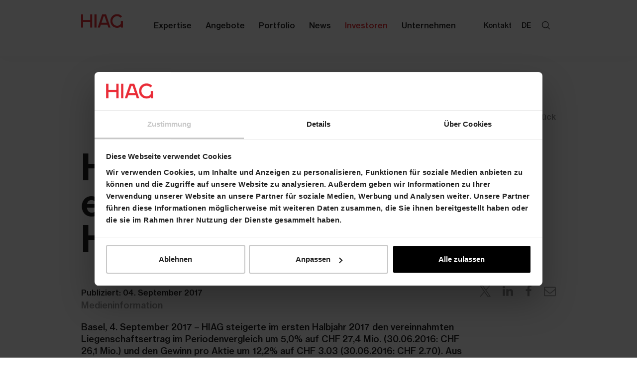

--- FILE ---
content_type: text/html; charset=utf-8
request_url: https://www.hiag.com/de/investoren/ad-hoc-medienmitteilungen/?id=2_281f315e-128e-46eb-80ac-abae391d5a62
body_size: 13328
content:

<!DOCTYPE html>
<html lang="de-CH">

<head>
	<!--

			   ___  ___ _____ ___ _  _
			  / _ \| _ \_   _| __| \| |
			 | (_) |  _/ | | | _|| .` |
			  \___/|_|   |_| |___|_|\_| AG

			 Realisation: OPTEN AG
			 CMS: Umbraco
			 Kontakt: http://www.opten.ch / Tel. +41 (0) 44 575 06 06 / info@opten.ch
	-->

	

<meta charset="utf-8" />
<meta name="viewport" content="width=device-width, initial-scale=1" />


<title>Ad hoc-Mitteilungen</title>
<meta name="apple-mobile-web-app-title" content="Ad hoc-Mitteilungen" />
<meta name="application-name" content="Ad hoc-Mitteilungen" />

<meta property="og:title" content="Ad hoc-Mitteilungen" />
<meta name="twitter:title" content="Ad hoc-Mitteilungen" />



<meta name="msapplication-starturl" content="/de/investoren/ad-hoc-medienmitteilungen/ad-hoc-mitteilungen/" />
<meta property="og:url" content="/de/investoren/ad-hoc-medienmitteilungen/ad-hoc-mitteilungen/" />
<meta name="twitter:url" content="/de/investoren/ad-hoc-medienmitteilungen/ad-hoc-mitteilungen/" />

<meta name="twitter:card" content="summary_large_image">

<meta name="msapplication-TileColor" content="#222">
<meta name="theme-color" content="#222">

	<meta property="og:image" content="/media/knrdzd11/favicon-hiag.png" />
	<meta name="twitter:image" content="/media/knrdzd11/favicon-hiag.png" />
	<link rel="apple-touch-icon" sizes="180x180"
		href="/media/knrdzd11/favicon-hiag.png?height=180&amp;width=180&amp;mode=pad&amp;format=png&amp;maxwidth=2500&amp;maxheight=2500&amp;lazyload=true&amp;lazyloadPixelated=true&amp;c.focalPoint=0.5,0.5&amp;c.finalmode=crop&amp;c.zoom=false" />
	<link rel="icon" type="image/png" sizes="32x32"
		href="/media/knrdzd11/favicon-hiag.png?height=32&amp;width=32&amp;mode=pad&amp;format=png&amp;maxwidth=2500&amp;maxheight=2500&amp;lazyload=true&amp;lazyloadPixelated=true&amp;c.focalPoint=0.5,0.5&amp;c.finalmode=crop&amp;c.zoom=false" />
	<link rel="icon" type="image/png" sizes="194x194"
		href="/media/knrdzd11/favicon-hiag.png?height=194&amp;width=194&amp;mode=pad&amp;format=png&amp;maxwidth=2500&amp;maxheight=2500&amp;lazyload=true&amp;lazyloadPixelated=true&amp;c.focalPoint=0.5,0.5&amp;c.finalmode=crop&amp;c.zoom=false" />
	<link rel="icon" type="image/png" sizes="192x192"
		href="/media/knrdzd11/favicon-hiag.png?height=192&amp;width=192&amp;mode=pad&amp;format=png&amp;maxwidth=2500&amp;maxheight=2500&amp;lazyload=true&amp;lazyloadPixelated=true&amp;c.focalPoint=0.5,0.5&amp;c.finalmode=crop&amp;c.zoom=false" />
	<link rel="icon" type="image/png" sizes="16x16"
		href="/media/knrdzd11/favicon-hiag.png?height=16&amp;width=16&amp;mode=pad&amp;format=png&amp;maxwidth=2500&amp;maxheight=2500&amp;lazyload=true&amp;lazyloadPixelated=true&amp;c.focalPoint=0.5,0.5&amp;c.finalmode=crop&amp;c.zoom=false" />
	<meta name="msapplication-square70x70logo"
		content="/media/knrdzd11/favicon-hiag.png?height=70&amp;width=70&amp;mode=pad&amp;format=png&amp;maxwidth=2500&amp;maxheight=2500&amp;lazyload=true&amp;lazyloadPixelated=true&amp;c.focalPoint=0.5,0.5&amp;c.finalmode=crop&amp;c.zoom=false" />
	<meta name="msapplication-square150x150logo"
		content="/media/knrdzd11/favicon-hiag.png?height=150&amp;width=150&amp;mode=pad&amp;format=png&amp;maxwidth=2500&amp;maxheight=2500&amp;lazyload=true&amp;lazyloadPixelated=true&amp;c.focalPoint=0.5,0.5&amp;c.finalmode=crop&amp;c.zoom=false" />
	<meta name="msapplication-wide310x150logo"
		content="/media/knrdzd11/favicon-hiag.png?height=150&amp;width=310&amp;mode=pad&amp;format=png&amp;maxwidth=2500&amp;maxheight=2500&amp;lazyload=true&amp;lazyloadPixelated=true&amp;c.focalPoint=0.5,0.5&amp;c.finalmode=crop&amp;c.zoom=false" />
	<meta name="msapplication-square310x310logo"
		content="/media/knrdzd11/favicon-hiag.png?height=310&amp;width=310&amp;mode=pad&amp;format=png&amp;maxwidth=2500&amp;maxheight=2500&amp;lazyload=true&amp;lazyloadPixelated=true&amp;c.focalPoint=0.5,0.5&amp;c.finalmode=crop&amp;c.zoom=false" />
	<meta content="kby8YLdEzMwUmJiOl0PkvU3y9GbYZeOCCGtd7ziGWBc" name="google-site-verification" />
	<meta content="o2sldj7plyz1yr3koixd9au1t9k2pt" name="facebook-domain-verification" />

<!-- Cookiebot CMP-->
<script id="Cookiebot" src="https://consent.cookiebot.com/uc.js" data-cbid="111d900c-502f-495b-ad1c-a82ba1e92d9c"
	type="text/javascript" async></script>
<!-- End Cookiebot CMP -->

<!-- Google Consent Mode -->
<script>
	window.dataLayer = window.dataLayer || [];
	function gtag() {
		dataLayer.push(arguments)
	}
	gtag("consent", "default", {
		ad_storage: "denied",
		analytics_storage: "denied",
		functionality_storage: "denied",
		personalization_storage: "denied",
		security_storage: "granted",
		wait_for_update: 500
	});
	gtag("set", "ads_data_redaction", true);
</script>
<!-- End Google Consent Mode-->

<script>
	(function (d, w, b, t) {
		var h = d.getElementsByTagName("head")[0];
		var s = d.createElement("script");
		s.src = b + "/t/script.js?c=" + t;
		h.appendChild(s);
	})(document, window, "https://ltracking.de", "66c44f6410722d42fba8af74");
</script>

	<script>
		(function (w, d, s, l, i) {
			w[l] = w[l] || []; w[l].push({
				'gtm.start':
					new Date().getTime(), event: 'gtm.js'
			}); var f = d.getElementsByTagName(s)[0],
				j = d.createElement(s), dl = l != 'dataLayer' ? '&l=' + l : ''; j.async = true; j.src =
					'https://www.googletagmanager.com/gtm.js?id=' + i + dl; f.parentNode.insertBefore(j, f);
		})(window, document, 'script', 'dataLayer', 'GTM-K9PPQ4T');
	</script>


<script type="application/ld+json">
	{
		"@context": "http://schema.org",
		"@type": "Organization",
		"url": "https://www.hiag.com/de/",
		"logo": "/media/knrdzd11/favicon-hiag.png",
		"contactPoint": [{
			"@type": "ContactPoint",
			"telephone": "+41 61 606 55 00 ",
			"contactType": "customer service"
		}]
	}
</script>


			<link rel="stylesheet" href="/Css/main.css?rel=508da84a9e" />

	<script type="text/javascript" src="//cdnjs.cloudflare.com/ajax/libs/lazysizes/4.0.1/lazysizes.min.js"></script>
<script type="text/javascript" src="https://app.lemlist.com/api/visitors/tracking?k=sB2FlRTPEQQcJvAP7%2FfV8u%2B70NFAPtptd9HANIKrkBg%3D&t=tea_Nfig3knBhovd6RgMa"></script>
</head>

<body>
	
	<noscript>
		<iframe src="https://www.googletagmanager.com/ns.html?id=GTM-K9PPQ4T" height="0" width="0" style="display:none;visibility:hidden"></iframe>
	</noscript>


	
<header class="c-header js-header js-header-offset">
	<div class="container d-flex align-items-center">
		<a href="/de/" title="Home" class="c-header__brand">
			<picture><img alt="HIAG" class="c-header__brand__img" src="/media/4gndpayo/hiag.svg" title="HIAG" /></picture>
		</a>

		<nav class="c-navigation js-navigation" role="navigation" id="navigation">
			<div class="c-search__container d-block d-lg-none">
				<input class="c-search js-search" type="search" name="search" placeholder="Suche" value="" autocomplete="off" />
			</div>
			<ul class="c-navigation__list" role="list">
							<li class="c-navigation__item" role="listitem">
								<a class="c-navigation__link js-navigation-item " href="/de/expertise/" title="Expertise">
									Expertise
									<svg class='icon icon-plus d-lg-none'><use xlink:href='/fonts/symbol-defs.svg#icon-plus'></use></svg>
								</a>
								<div class="c-subnav">
									<ul role="list" class="c-subnav__list">
										<li class="c-subnav__item c-subnav__item--back js-navigation-back" role="listitem">
											<a class="c-subnav__link py-0" href="javascript: " title="Expertise">
												<svg class='icon icon-chevron-left c-subnav__icon'><use xlink:href='/fonts/symbol-defs.svg#icon-chevron-left'></use></svg>
												Expertise
											</a>
										</li>
											<li class="c-subnav__item" role="listitem">
												<a class="c-subnav__link " href="/de/expertise/portfolio-asset-management/" title="Portfolio-/Asset-Management">
													Portfolio-/Asset-Management
												</a>
											</li>
											<li class="c-subnav__item" role="listitem">
												<a class="c-subnav__link " href="/de/expertise/arealentwicklung/" title="Arealentwicklung">
													Arealentwicklung
												</a>
											</li>
											<li class="c-subnav__item" role="listitem">
												<a class="c-subnav__link " href="/de/expertise/transaktionen/" title="Transaktionen">
													Transaktionen
												</a>
											</li>
											<li class="c-subnav__item" role="listitem">
												<a class="c-subnav__link " href="/de/expertise/success-stories/" title="Success Stories">
													Success Stories
												</a>
											</li>
									</ul>
								</div>
							</li>
							<li class="c-navigation__item" role="listitem">
								<a class="c-navigation__link js-navigation-item " href="/de/angebote/" title="Angebote">
									Angebote
									<svg class='icon icon-plus d-lg-none'><use xlink:href='/fonts/symbol-defs.svg#icon-plus'></use></svg>
								</a>
								<div class="c-subnav">
									<ul role="list" class="c-subnav__list">
										<li class="c-subnav__item c-subnav__item--back js-navigation-back" role="listitem">
											<a class="c-subnav__link py-0" href="javascript: " title="Angebote">
												<svg class='icon icon-chevron-left c-subnav__icon'><use xlink:href='/fonts/symbol-defs.svg#icon-chevron-left'></use></svg>
												Angebote
											</a>
										</li>
											<li class="c-subnav__item" role="listitem">
												<a class="c-subnav__link " href="/de/angebote/attraktive-flaechen-und-objekte/" title="Attraktive Fl&#228;chen und Objekte">
													Attraktive Flächen und Objekte
												</a>
											</li>
											<li class="c-subnav__item" role="listitem">
												<a class="c-subnav__link " href="/de/angebote/gewerbe-und-industrieparks/" title="Gewerbe- und Industrieparks">
													Gewerbe- und Industrieparks
												</a>
											</li>
											<li class="c-subnav__item" role="listitem">
												<a class="c-subnav__link " href="/de/angebote/zwischennutzungen/" title="Zwischennutzungen">
													Zwischennutzungen
												</a>
											</li>
											<li class="c-subnav__item" role="listitem">
												<a class="c-subnav__link " href="/de/angebote/individuelle-loesungen/" title="Individuelle L&#246;sungen">
													Individuelle Lösungen
												</a>
											</li>
											<li class="c-subnav__item" role="listitem">
												<a class="c-subnav__link " href="/de/angebote/startups/" title="Startups">
													Startups
												</a>
											</li>
									</ul>
								</div>
							</li>
							<li class="c-navigation__item" role="listitem">
								<a class="c-navigation__link js-navigation-item " href="/de/portfolio/" title="Portfolio">
									Portfolio
									<svg class='icon icon-plus d-lg-none'><use xlink:href='/fonts/symbol-defs.svg#icon-plus'></use></svg>
								</a>
								<div class="c-subnav">
									<ul role="list" class="c-subnav__list">
										<li class="c-subnav__item c-subnav__item--back js-navigation-back" role="listitem">
											<a class="c-subnav__link py-0" href="javascript: " title="Portfolio">
												<svg class='icon icon-chevron-left c-subnav__icon'><use xlink:href='/fonts/symbol-defs.svg#icon-chevron-left'></use></svg>
												Portfolio
											</a>
										</li>
											<li class="c-subnav__item" role="listitem">
												<a class="c-subnav__link " href="/de/portfolio/projektpipeline/" title="Projektpipeline">
													Projektpipeline
												</a>
											</li>
											<li class="c-subnav__item" role="listitem">
												<a class="c-subnav__link " href="/de/portfolio/arealportraits/" title="Arealportraits">
													Arealportraits
												</a>
											</li>
									</ul>
								</div>
							</li>
						<li class="c-navigation__item" role="listitem">
							<a class="c-navigation__link " href="/de/news/" title="News">
								News
							</a>
						</li>
							<li class="c-navigation__item" role="listitem">
								<a class="c-navigation__link js-navigation-item is-active" href="/de/investoren/" title="Investoren">
									Investoren
									<svg class='icon icon-plus d-lg-none'><use xlink:href='/fonts/symbol-defs.svg#icon-plus'></use></svg>
								</a>
								<div class="c-subnav">
									<ul role="list" class="c-subnav__list">
										<li class="c-subnav__item c-subnav__item--back js-navigation-back" role="listitem">
											<a class="c-subnav__link py-0" href="javascript: " title="Investoren">
												<svg class='icon icon-chevron-left c-subnav__icon'><use xlink:href='/fonts/symbol-defs.svg#icon-chevron-left'></use></svg>
												Investoren
											</a>
										</li>
											<li class="c-subnav__item" role="listitem">
												<a class="c-subnav__link " href="/de/investoren/investor-relations/" title="Investor Relations">
													Investor Relations
												</a>
											</li>
											<li class="c-subnav__item" role="listitem">
												<a class="c-subnav__link is-active" href="/de/investoren/ad-hoc-medienmitteilungen/" title="Ad hoc- &amp; Medienmitteilungen">
													Ad hoc- & Medienmitteilungen
												</a>
											</li>
											<li class="c-subnav__item" role="listitem">
												<a class="c-subnav__link " href="/de/investoren/aktien/" title="Aktien">
													Aktien
												</a>
											</li>
											<li class="c-subnav__item" role="listitem">
												<a class="c-subnav__link " href="/de/investoren/anleihen/" title="Anleihen">
													Anleihen
												</a>
											</li>
											<li class="c-subnav__item" role="listitem">
												<a class="c-subnav__link " href="/de/investoren/analysten-und-ratings/" title="Analysten und Ratings">
													Analysten und Ratings
												</a>
											</li>
											<li class="c-subnav__item" role="listitem">
												<a class="c-subnav__link " href="/de/investoren/corporate-governance/" title="Corporate Governance">
													Corporate Governance
												</a>
											</li>
											<li class="c-subnav__item" role="listitem">
												<a class="c-subnav__link " href="/de/investoren/general-versammlung/" title="General&#173;versammlung">
													General­versammlung
												</a>
											</li>
											<li class="c-subnav__item" role="listitem">
												<a class="c-subnav__link " href="/de/investoren/reporting-center/" title="Reporting Center">
													Reporting Center
												</a>
											</li>
											<li class="c-subnav__item" role="listitem">
												<a class="c-subnav__link " href="/de/investoren/unternehmenskalender/" title="Unternehmenskalender">
													Unternehmenskalender
												</a>
											</li>
									</ul>
								</div>
							</li>
							<li class="c-navigation__item" role="listitem">
								<a class="c-navigation__link js-navigation-item " href="/de/unternehmen/" title="Unternehmen">
									Unternehmen
									<svg class='icon icon-plus d-lg-none'><use xlink:href='/fonts/symbol-defs.svg#icon-plus'></use></svg>
								</a>
								<div class="c-subnav">
									<ul role="list" class="c-subnav__list">
										<li class="c-subnav__item c-subnav__item--back js-navigation-back" role="listitem">
											<a class="c-subnav__link py-0" href="javascript: " title="Unternehmen">
												<svg class='icon icon-chevron-left c-subnav__icon'><use xlink:href='/fonts/symbol-defs.svg#icon-chevron-left'></use></svg>
												Unternehmen
											</a>
										</li>
											<li class="c-subnav__item" role="listitem">
												<a class="c-subnav__link " href="/de/unternehmen/strategie-und-geschaeftsmodell/" title="Strategie und Gesch&#228;ftsmodell">
													Strategie und Geschäftsmodell
												</a>
											</li>
											<li class="c-subnav__item" role="listitem">
												<a class="c-subnav__link " href="/de/unternehmen/mission-und-werte/" title="Mission und Werte">
													Mission und Werte
												</a>
											</li>
											<li class="c-subnav__item" role="listitem">
												<a class="c-subnav__link " href="/de/unternehmen/nachhaltigkeit/" title="Nachhaltigkeit">
													Nachhaltigkeit
												</a>
											</li>
											<li class="c-subnav__item" role="listitem">
												<a class="c-subnav__link " href="/de/unternehmen/unsere-staerken/" title="Unsere St&#228;rken">
													Unsere Stärken
												</a>
											</li>
											<li class="c-subnav__item" role="listitem">
												<a class="c-subnav__link " href="/de/unternehmen/team/" title="Team">
													Team
												</a>
											</li>
											<li class="c-subnav__item" role="listitem">
												<a class="c-subnav__link " href="/de/unternehmen/hiag-als-arbeitgeberin/" title="HIAG als Arbeitgeberin">
													HIAG als Arbeitgeberin
												</a>
											</li>
											<li class="c-subnav__item" role="listitem">
												<a class="c-subnav__link " href="/de/unternehmen/medien/" title="Medien">
													Medien
												</a>
											</li>
									</ul>
								</div>
							</li>

					<li class="c-navigation__item ml-0 ml-lg-8" role="listitem">
						<a class="c-navigation__link c-navigation__link--small " href="/de/kontakt/" title="Kontakt">
							<svg class='icon icon-phone d-inline-flex d-lg-none c-navigation__icon'><use xlink:href='/fonts/symbol-defs.svg#icon-phone'></use></svg>
							Kontakt
						</a>
					</li>

				<li class="c-navigation__item d-none d-lg-block" role="listitem">
					<a class="c-navigation__link c-navigation__link--small js-navigation-item" href="javascript: " title="de">
						DE
					</a>
					<ul class="c-subnav c-subnav--fullwidth c-subnav--horizontal" role="list">
							<li class="c-subnav__item" role="listitem">
								<a class="c-subnav__link  is-active" href="/de/investoren/ad-hoc-medienmitteilungen/ad-hoc-mitteilungen/" title="DE">
									DE 
								</a>
							</li>
							<li class="c-subnav__item" role="listitem">
								<a class="c-subnav__link  " href="/en/investors/ad-hoc-announcements-and-media-releases/ad-hoc-announcements/" title="EN">
									EN 
								</a>
							</li>
							<li class="c-subnav__item" role="listitem">
								<a class="c-subnav__link  " href="/fr/investisseurs/communiques-ad-hoc-et-communiques-de-presse/annonces-ad-hoc/" title="FR">
									FR 
								</a>
							</li>
					</ul>
				</li>
				<li class="c-navigation__item d-none d-lg-block" role="listitem">
					<a class="c-navigation__link c-navigation__link--small js-navigation-item" href="javascript: " title="Suche">
						<svg class='icon icon-search '><use xlink:href='/fonts/symbol-defs.svg#icon-search'></use></svg>
					</a>
					<ul class="c-subnav c-subnav--fullwidth c-subnav--horizontal" role="list">
						<li class="c-subnav__item" role="listitem">
							<input class="c-search js-search" type="search" name="search" placeholder="Suche" autocomplete="off" />
						</li>
					</ul>
				</li>
			</ul>
		</nav>

		<div class="c-languages">
			<ul class="c-languages__list">
					<li class="c-languages__item">
						<a href="/de/investoren/ad-hoc-medienmitteilungen/ad-hoc-mitteilungen/" title="DE" class="c-languages__link is-disabled is-active">
							DE
						</a>
					</li>
					<li class="c-languages__item">
						<a href="/en/investors/ad-hoc-announcements-and-media-releases/ad-hoc-announcements/" title="EN" class="c-languages__link is-disabled ">
							EN
						</a>
					</li>
					<li class="c-languages__item">
						<a href="/fr/investisseurs/communiques-ad-hoc-et-communiques-de-presse/annonces-ad-hoc/" title="FR" class="c-languages__link is-disabled ">
							FR
						</a>
					</li>
			</ul>
		</div>

		<button class="js-navigation-toggle d-lg-none c-header__toggle" aria-label="Navigation" aria-controls="navigation">
			<svg version="1.1" xmlns="http://www.w3.org/2000/svg" xmlns:xlink="http://www.w3.org/1999/xlink" x="0px" y="0px" viewBox="0 0 50 22" style="enable-background:new 0 0 50 22;" xml:space="preserve">
			<path class="toggle-line toggle-line-1" d="M49,1H1"></path>
			<path class="toggle-line toggle-line-2" d="M49,11H1"></path>
			<path class="toggle-line toggle-line-3" d="M49,21H1"></path>
			</svg>
		</button>

		<div class="search-results js-search-results" data-culture="de-CH">
			<div class="container">
				<div class="c-loader js-search-results-loader"><div></div><div></div></div>
				<div class="js-search-results-target"></div>
			</div>
		</div>
	</div>
</header>
	<main role="main" class="c-body">
		
<article class="js-news-filter">
	<header class="c-module c-module-spacing mb-0">
		<div class="container">
			<div class="d-flex justify-content-end">
				<a href="javascript: " title="zur&#252;ck" class="u-color--secondary js-history-back">zur&#252;ck</a>
			</div>

			<div class="row">
				<div class="col-12 col-lg-10">
					<h1 class="c-lead-title u-text--xx-large c-lead-title--ad-hoc">
						HIAG blickt auf erfreuliches erstes Halbjahr 2017 
					</h1>
				</div>
			</div>

			<div class="d-flex justify-content-between align-items-center">
				<p class="u-text--base c-lead-subscript">Publiziert: 04. September 2017</p>
				<div class="d-none d-lg-flex">
					
<ul class="c-socials">
	<li>
		<a class="c-socials-link" target="_blank" href="https://twitter.com/share?url=https://www.hiag.com/de/investoren/ad-hoc-medienmitteilungen/ad-hoc-mitteilungen/?id=2_281f315e-128e-46eb-80ac-abae391d5a62&amp;text=Ad hoc-Mitteilungen" title="Twitter">
			<svg class='icon icon-twitter c-socials-icon'><use xlink:href='/fonts/symbol-defs.svg#icon-twitter'></use></svg>
		</a>
	</li>
	<li>
		<a class="c-socials-link" target="_blank" href="https://www.linkedin.com/cws/share?url=https://www.hiag.com/de/investoren/ad-hoc-medienmitteilungen/ad-hoc-mitteilungen/?id=2_281f315e-128e-46eb-80ac-abae391d5a62" title="LinkedIn">
			<svg class='icon icon-linkedin c-socials-icon'><use xlink:href='/fonts/symbol-defs.svg#icon-linkedin'></use></svg>
		</a>
	</li>
	<li>
		<a class="c-socials-link" target="_blank" href="http://www.facebook.com/sharer.php?u=https://www.hiag.com/de/investoren/ad-hoc-medienmitteilungen/ad-hoc-mitteilungen/?id=2_281f315e-128e-46eb-80ac-abae391d5a62" title="Facebook">
			<svg class='icon icon-facebook c-socials-icon'><use xlink:href='/fonts/symbol-defs.svg#icon-facebook'></use></svg>
		</a>
	</li>
	<li>
		<a class="c-socials-link" href="mailto:?subject=Ad hoc-Mitteilungen&amp;body=https://www.hiag.com/de/investoren/ad-hoc-medienmitteilungen/ad-hoc-mitteilungen/?id=2_281f315e-128e-46eb-80ac-abae391d5a62" title="E-Mail">
			<svg class='icon icon-mail c-socials-icon'><use xlink:href='/fonts/symbol-defs.svg#icon-mail'></use></svg>
		</a>
	</li>
</ul>

				</div>
			</div>
		</div>
	</header>
	<section class="c-module c-module-spacing--base mt-0">
		<div class="container">
			<div class="row">
				<div class="col-12 col-md-10 c-text c-adhoc-text">

					<p><strong>Medieninformation</strong></p>				
								
								
												
					<p>Basel, 4. September 2017 – HIAG steigerte im ersten Halbjahr 2017 den vereinnahmten Liegenschaftsertrag im Periodenvergleich um 5,0% auf CHF&#160;27,4 Mio. (30.06.2016: CHF 26,1 Mio.) und den Gewinn pro Aktie um 12,2% auf CHF 3.03 (30.06.2016: CHF 2.70). Aus dem Verkauf von Produktionsanlagen in Biberist wurde ein Einmalertrag von CHF 6.5 Mio. verzeichnet. HIAG Data konnte im ersten Halbjahr weitere Produkte erfolgreich lancieren und schreitet im Aufbau des Geschäfts planmässig voran.</p><p>&#160;</p><p><strong>HIAG weiterhin auf Kurs&#160;</strong></p><p>In den ersten sechs Monaten des Geschäftsjahrs 2017 steigerte HIAG den vereinnahmten Liegenschaftsertrag gegenüber dem ersten Semester des Vorjahrs um 5,0% auf CHF 27,4 Mio. (30.06.2016: CHF 26,1 Mio.) und den annualisierten Liegenschaftsertrag um 0,7% auf CHF 54,6 Mio. (31.12.2016: CHF 54,2 Mio.). Auf Vergleichsbasis (like for like) – bereinigt um den Einfluss der Akquisition der Village 52 SA in Yverdon im September 2016 – betrug die Steigerung des vereinnahmten Liegenschaftsertrags im Vorjahresvergleich 2,1%. Mit CHF 24,4 Mio. (30.06.2016: CHF 21,6 Mio.) übertraf das Unternehmensergebnis den Vergleichswert des Vorjahrs um 12,7%. Der Verkauf von Produktionsanlagen in Biberist hat mit einem Einmalertrag von CHF 6.5 Mio. zu diesem Anstieg beigetragen. Im ersten Semester 2017 lagen die Neubewertungseffekte bei CHF 10,8 Mio. (30.6.2016: 7,4 Mio.). Der gewichtete durchschnittliche Diskontierungssatz für das Gesamtportfolio ging gegen Ende des Semesters leicht zurück auf 4,42% (31.12.2016: 4,44%). Das Gesamtportfolio setzte sich Ende Juni aus 113 Liegenschaften zusammen und war zum Stichtag mit CHF 1,25 Mrd. bewertet (31.12.2016: 1,24 Mrd.).</p><p>&#160;</p><p><strong>Solide Finanzierungsstruktur</strong></p><p>Die HIAG Immobilien Holding AG hat Ende Mai 2017 erfolgreich ihre dritte festverzinsliche Anleihe platziert. Der Bond über CHF 150 Mio. verfügt über einen Coupon von 0,80% und eine Laufzeit von fünf Jahren. Der Mittelzufluss ermöglichte eine Rückzahlung von Bankfinanzierungen und eine Verlängerung der gewichteten Laufzeit von 3,1 Jahre auf 4,0 Jahre. Gleichzeitig wurde der durchschnittliche Zinssatz für die Finanzverbindlichkeiten auf 0,96% gesenkt (30.06.2016: 1,03%). Am 30. Juni 2017 betrug die Loan To Value Ratio (LTV) 36,8% (31.12.2016: 36,2%). Nach der Ausschüttung einer Dividende von CHF 28,9 Mio. (CHF 3.60 je dividendenberechtigter Aktie) verfügte die HIAG Immobilien Holding AG weiterhin über eine starke Eigenkapitalquote von 53,5% (31.12.2016: 54,7%) bzw. 58,8% (31.12.2016: 59,8%) auf EPRA-Basis.</p><p>&#160;</p><p><strong>Erfolgreiches Vermietungsgeschäft</strong></p><p>Im ersten Halbjahr 2017 wurde die Leerstandsquote im Gesamtportfolio aufgrund von Neuvermietungen in Füllinsdorf, Cham und Biberist auf 15,1% gesenkt (31.12.2016: 15,3%). Die Nettorendite im Bestandesportfolio betrug 5,4% (31.12.2016: 5,5%). Weiter konnten wichtige Mietverträge u.a. mit Media Markt und Baoshida neuverhandelt und verlängert werden. Die gewichtete Restmietdauer (WALT) nahm entsprechend auf 5,5 Jahre zu (31.12.2016: 5,2 Jahre).</p><p>&#160;</p><p><strong>Entwicklungsfortschritte in Biberist, Cham und Meyrin sowie attraktive Ergänzung des Portfolios</strong></p><p>Das neue Bürogebäude in Meyrin wurde im Juni 2017 an Hewlett Packard Enterprise und HP Inc. übergeben. Das Projekt übertrifft aufgrund der Übergabe nur 18 Monate nach Erhalt der Baubewilligung, einer Unterschreitung des Kostenbudgets sowie der uneingeschränkten Zustimmung der Mitarbeitenden von Hewlett Packard die Erwartungen. Ebenso erfreulich ist der zehnjährige Mietvertrag mit dem Ankernutzer Hewlett Packard Enterprise für Flächen im 1968 erstellten Bestandesgebäude auf dem Areal «The Hive» in Meyrin, womit die Entwicklung des Areals als IT-Cluster nahtlos weitergeführt wird. Aufgrund der erfolgreichen Vermarktung der Wohnungen der Projekte «The Cloud» in Baar (Vermarktungsstand 89%) und «Feinspinnerei» in Windisch (Vermarktungsstand 59%) ist der Anteil der Wohnungen inklusive gemischt genutzten Liegenschaften auf 20,3% gesunken. Mit den im Sommer erfolgten Spatenstichen auf dem «Walzmühle-Areal» in Frauenfeld und für das Projekt «On Your Marks» in Cham wurden an diesen Standorten Entwicklungen angestossen, bei denen rund 340 Mietwohnungen entstehen werden, womit der Anteil Wohnen im Portfolio wieder auf rund einen Drittel ansteigen wird. Nach dem Verkauf der «Papiermaschine 9» wird in Biberist bis Mitte 2018 zusätzlich eine rund 28‘000 Quadratmeter grosse Nutzfläche freigespielt, die mittelfristig für eine neue Nutzung zur Verfügung gestellt werden kann.</p><p>&#160;</p><p>Per Stichtag setzte sich das Entwicklungsportfolio von HIAG aus rund 50 Projekten zusammen, die ca. 625'000&#160;m<sup>2</sup> Nutzfläche umfassen und einem erwarteten Investitionsvolumen von rund CHF 1,8&#160;Mrd. entsprechen. Davon sollen 14 Entwicklungsprojekte mit einer Nutzfläche von ca. 78'000&#160;m<sup>2</sup> und einem Investitionsvolumen von rund CHF 260&#160;Mio. in den nächsten drei Jahren in Angriff genommen werden. Nach Stichtag konnte HIAG per 31. Juli 2017 das Portfolio um das Areal der Uhlmann-Eyraud in der Nähe des Bestandesareals in Meyrin und in unmittelbarer Nähe des Bahnhofs Meyrin erweitern. Der Bahnhof Meyrin wird in den nächsten Jahren im Zuge der Fertigstellung des «Léman Express» aufgewertet und in einem Zeithorizont von etwa zehn Jahren eine verdichtete Entwicklung an diesem Standort zulassen.</p><p>&#160;</p><p><strong>Cloud-Infrastruktur erfüllt grosses Kundenbedürfnis</strong></p><p>HIAG Data hat im ersten Halbjahr 2017 planmässig ein schweizweites Glasfasernetz in Betrieb genommen. Über den Kunden Smart Linth Region konnte die Glarner Kantonalbank den Zugriff auf ihre Kernapplikationen seit Mai 2017 substanziell beschleunigen. Für die Branchenlösungen im Gesundheits- und im Medienbereich konnten erfolgreiche Proofs of Concept (PoCs) bei potenziellen nationalen und internationalen Kunden etabliert werden. Auf dieser Basis wurde die Partnerschaft mit Microsoft und Noser vertieft und durch gemeinsame Vermarktungsanstrengungen ergänzt. In Kooperation mit Microsoft und Noser kann HIAG Data zukünftig ihre Cloud-Infrastruktur im Medienbereich auch deutschen Radio- und Fernsehstationen anbieten. In Biberist ist derzeit die zweite Ausbauetappe des Rechenzentrums in der Realisierung und für Ende 2017 ist die Lancierung eines Portals geplant, das eine automatisierte Zugänglichkeit der Cloud-Infrastruktur sowie die Einbindung von branchenspezifischen Lösungen ermöglichen wird.</p><p>&#160;</p><p><strong>Ausblick</strong></p><p>Im zweiten Halbjahr 2017 erwartet HIAG einige Weichenstellungen in Bezug auf Ankernutzer und Entwicklungsschritte. Insbesondere ist das Management zuversichtlich, am Standort Windisch mit der Stiftung Faro (www.stiftung-faro.ch) einen Nachnutzer für das Rekrutierungszentrum gefunden zu haben. Die Stiftung Faro plant, den gesamten Komplex nach dem Auszug des Rekrutierungszentrums im April 2018 langfristig für betreute Wohnformen zu nutzen. Auch für den per Ende August 2018 gekündigten Mietvertrag mit Athleticum laufen bereits Verhandlungen mit Mietinteressenten. HIAG sieht sich aufgrund dieser Entwicklung bestätigt, dass eine nachhaltige Arealentwicklung es erlaubt, Qualitäten zu erzeugen, die auch die erfolgreiche Vermarktung von nutzerspezifischen Objekten ermöglicht.</p><p>Die Reaktionen des Markts zeigen, dass das Infrastrukturangebot von HIAG Data insbesondere für Dienstleistungsanbieter attraktiv ist, die ihre Kunden auf dem Weg in die Enterprise Cloud begleiten. Neben dem Potenzial, das HIAG dabei für die Vermarktung ihrer Standorte erkannt hat, arbeitet HIAG mit ihren Partnern weiter an der Entwicklung und Vermarktung der Anwendungsmöglichkeiten des Infrastrukturangebots von HIAG Data.</p><p>&#160;</p><p><strong>Kennzahlen</strong></p><table cellpadding="0" cellspacing="0"><tbody><tr><td valign="top"><p><strong>in CHF Mio.</strong> (ausser Kennzahlen pro Aktie)</p></td><td valign="top"><p><strong>HJ1 2017</strong></p></td><td valign="top"><p><strong>HJ1 2016</strong></p></td></tr><tr><td valign="top"><p>Liegenschaftsertrag</p></td><td valign="top"><p>27,4</p></td><td valign="top"><p>26,1</p></td></tr><tr><td valign="top"><p>Wertänderung aus Neubewertung Immobilienanlagen</p></td><td valign="top"><p>10,8</p></td><td valign="top"><p>7,4</p></td></tr><tr><td valign="top"><p>Ergebnis vor Zinsen, Steuern, Abschreibungen und Amortisationen (EBITDA)</p></td><td valign="top"><p>32,8</p></td><td valign="top"><p>24,0</p></td></tr><tr><td valign="top"><p>Ergebnis vor Steuern (EBT) vor Wertänderung aus Neubewertung</p></td><td valign="top"><p>18,7</p></td><td valign="top"><p>14,2</p></td></tr><tr><td valign="top"><p>Unternehmensergebnis</p></td><td valign="top"><p>24,4</p></td><td valign="top"><p>21,6</p></td></tr><tr><td valign="top"><p>Gewinn pro Aktie (EPS)</p></td><td valign="top"><p>3.03</p></td><td valign="top"><p>2.70</p></td></tr><tr><td valign="top"><p>Gewinn pro Aktie ohne Wertänderung</p></td><td valign="top"><p>1.69</p></td><td valign="top"><p>1.78</p></td></tr><tr><td valign="top"><p>Gewinn pro Aktie ohne Wertänderung inkl. Wertänderung Promotion</p></td><td valign="top"><p>1.50</p></td><td valign="top"><p>1.95</p></td></tr><tr><td valign="top"><p>&#160;</p></td><td valign="top"><p>&#160;</p></td><td valign="top"><p>&#160;</p></td></tr><tr><td valign="top"><p><strong>in CHF Mio.</strong> (ausser Kennzahlen pro Aktie und Angaben in %)</p></td><td valign="top"><p><strong>30.06.2017</strong></p></td><td valign="top"><p><strong>31.12.2016</strong></p></td></tr><tr><td valign="top"><p>Annualisierter Liegenschaftsertrag</p></td><td valign="top"><p>54,6</p></td><td valign="top"><p>54,2</p></td></tr><tr><td valign="top"><p>Flüssige Mittel</p></td><td valign="top"><p>66,3</p></td><td valign="top"><p>62,8</p></td></tr><tr><td valign="top"><p>Immobilienanlagen</p></td><td valign="top"><p>1'248,3</p></td><td valign="top"><p>1'242,3</p></td></tr><tr><td valign="top"><p>Eigenkapital (NAV)</p></td><td valign="top"><p>724,7</p></td><td valign="top"><p>729,1</p></td></tr><tr><td valign="top"><p>Eigenkapitalquote in %</p></td><td valign="top"><p>53,5%</p></td><td valign="top"><p>54,7%</p></td></tr><tr><td valign="top"><p>LTV-Ratio in %</p></td><td valign="top"><p>36,8%</p></td><td valign="top"><p>36,2%</p></td></tr><tr><td valign="top"><p>Bilanzsumme</p></td><td valign="top"><p>1'354,4</p></td><td valign="top"><p>1'334,1</p></td></tr><tr><td valign="top"><p>Leerstandsquote in %</p></td><td valign="top"><p>15,1%</p></td><td valign="top"><p>15,3%</p></td></tr><tr><td valign="top"><p>NAV pro ausstehende Aktie vor latenten Steuern</p></td><td valign="top"><p>99.0</p></td><td valign="top"><p>99.2</p></td></tr><tr><td valign="top"><p>NAV pro ausstehende Aktie nach latenten Steuern</p></td><td valign="top"><p>90.2</p></td><td valign="top"><p>90.7</p></td></tr></tbody></table><p>&#160;</p><p><strong>Halbjahresbericht 2017</strong></p><p>Der Bericht und die Präsentation zum ersten Halbjahr 2017 von HIAG sind auf www.hiag.com verfügbar.</p><p>&#160;</p><p><strong>Einladung zum Live-Webcast mit Conference Call</strong></p><p>Martin Durchschlag (CEO) und Laurent Spindler (CFO) werden den Halbjahresbericht 2017 im Rahmen eines Live-Webcasts mit Conference Call in Deutsch präsentieren und Ihre Fragen beantworten:</p><p>&#160;</p><p>Datum: 4. September 2017<br />Zeit: 10:00 Uhr (MEZ)<br />Live-Webcast: https://78449.choruscall.com/dataconf/productusers/hiag/mediaframe/20756/indexl.html</p><p>Einwahlnummern:&#160;</p><p>+41 (0)58 310 50 00 (Europe)&#160;</p><p>+44 (0)203 059 58 62 (UK)&#160;</p><p>+1 (1)631 570 5613 (USA)&#160;</p><p>Eine Anmeldung im Vorfeld ist nicht erforderlich.&#160;</p><p>&#160;</p><p><strong>Replay-Webcast</strong></p><p>Unter dem folgenden Link steht nach der Präsentation das Replay des Webcasts zur Verfügung:</p><p><a href="https://78449.choruscall.com/dataconf/productusers/hiag/mediaframe/20756/indexl.html">https://78449.choruscall.com/dataconf/productusers/hiag/mediaframe/20756/indexl.html</a></p><p>&#160;</p><p><strong>Agenda</strong></p><table border="0" cellpadding="0" cellspacing="0"><tbody><tr><td><p>Publikation Jahresbericht 2017</p></td><td><p>19. März 2018</p></td></tr><tr><td><p>Ordentliche Generalversammlung 2018</p></td><td><p>19. April 2018</p></td></tr></tbody></table><p>&#160;</p><p><strong>Kontakt</strong></p><table border="0" cellpadding="0" cellspacing="0"><tbody><tr><td><p>Martin Durchschlag</p><p>Chief Executive Officer</p><p>T +41 61 606 55 00</p><p>martin.durchschlag@hiag.com</p></td><td><p>Laurent Spindler</p><p>Chief Financial Officer</p><p>T +41 61 606 55 00</p><p>laurent.spindler@hiag.com</p></td></tr></tbody></table><p>&#160;</p><p>HIAG Immobilien Holding AG</p><p>Aeschenplatz 7</p><p>4052 Basel</p><p>T +41 61 606 55 00</p><p>investor.relations@hiag.com</p><p><a href="http://www.hiag.com">www.hiag.com</a></p>
				</div>
											</div>
		</div>
	</section>
	<section class="c-module c-module-spacing d-lg-none">
		<div class="container">
			
<ul class="c-socials">
	<li>
		<a class="c-socials-link" target="_blank" href="https://twitter.com/share?url=https://www.hiag.com/de/investoren/ad-hoc-medienmitteilungen/ad-hoc-mitteilungen/?id=2_281f315e-128e-46eb-80ac-abae391d5a62&amp;text=Ad hoc-Mitteilungen" title="Twitter">
			<svg class='icon icon-twitter c-socials-icon'><use xlink:href='/fonts/symbol-defs.svg#icon-twitter'></use></svg>
		</a>
	</li>
	<li>
		<a class="c-socials-link" target="_blank" href="https://www.linkedin.com/cws/share?url=https://www.hiag.com/de/investoren/ad-hoc-medienmitteilungen/ad-hoc-mitteilungen/?id=2_281f315e-128e-46eb-80ac-abae391d5a62" title="LinkedIn">
			<svg class='icon icon-linkedin c-socials-icon'><use xlink:href='/fonts/symbol-defs.svg#icon-linkedin'></use></svg>
		</a>
	</li>
	<li>
		<a class="c-socials-link" target="_blank" href="http://www.facebook.com/sharer.php?u=https://www.hiag.com/de/investoren/ad-hoc-medienmitteilungen/ad-hoc-mitteilungen/?id=2_281f315e-128e-46eb-80ac-abae391d5a62" title="Facebook">
			<svg class='icon icon-facebook c-socials-icon'><use xlink:href='/fonts/symbol-defs.svg#icon-facebook'></use></svg>
		</a>
	</li>
	<li>
		<a class="c-socials-link" href="mailto:?subject=Ad hoc-Mitteilungen&amp;body=https://www.hiag.com/de/investoren/ad-hoc-medienmitteilungen/ad-hoc-mitteilungen/?id=2_281f315e-128e-46eb-80ac-abae391d5a62" title="E-Mail">
			<svg class='icon icon-mail c-socials-icon'><use xlink:href='/fonts/symbol-defs.svg#icon-mail'></use></svg>
		</a>
	</li>
</ul>

		</div>
	</section>
</article>
		
	</main>
	
<footer class="c-footer">
	<div class="container">
		<div class="row">
			<section class="col-12 col-md-4 col-lg-6 d-flex flex-column">
				<a class="c-footer__brand" href="/de/" title="Home">
					
					<picture><img alt="HIAG" class="c-footer__logo" src="/media/4gndpayo/hiag.svg" title="HIAG" /></picture>
				</a>
				<div class="d-none d-lg-block mt-auto">
					<nav>
						<ul class="c-footer__meta">
								<li><a class="c-footer__meta__link" href="/de/datenschutzerklaerung/" title="Datenschutzerkl&#228;rung">Datenschutzerkl&#228;rung</a></li>
								<li><a class="c-footer__meta__link" href="/de/impressum/" title="Impressum">Impressum</a></li>
								<li><a class="c-footer__meta__link" href="/de/terms-of-use/" title="Terms of Use">Terms of Use</a></li>
								<li><a class="c-footer__meta__link" href="/de/whistleblowing/" title="Formular Whistleblowing">Formular Whistleblowing</a></li>
						</ul>
					</nav>
					<p class="c-footer__copyright">Copyright &#169; 2026 HIAG Immobilien Holding AG</p>
				</div>
			</section>
			<div class="col-12 col-md-4 col-lg-3">
				<div class="row">
					<section class="col-6 col-md-12">
						<h1 class="c-footer__title">Quicklinks</h1>
						<nav>
							<ul class="c-footer__list">
									<li><a class="c-footer__list__link" href="/de/unternehmen/hiag-als-arbeitgeberin/" title="Jobs">Jobs</a></li>
									<li><a class="c-footer__list__link" href="/de/portfolio/arealportraits/" title="Arealportraits">Arealportraits</a></li>
									<li><a class="c-footer__list__link" href="/de/news/" title="News">News</a></li>
									<li><a class="c-footer__list__link" href="/de/investoren/" title="Investoren">Investoren</a></li>
							</ul>
						</nav>
					</section>

					<section class="col-6 col-md-12">
						<h1 class="c-footer__title">Follow us</h1>
						<nav>
							<ul class="c-footer__social">
									<li>
										<a class="c-footer__social__link" href="https://ch.linkedin.com/company/hiag-immobilien" target="_blank" title="LinkedIn" rel="noreferrer">
											<svg class='icon icon-linkedin '><use xlink:href='/fonts/symbol-defs.svg#icon-linkedin'></use></svg>
										</a>
									</li>
									<li>
										<a class="c-footer__social__link" href="https://www.instagram.com/hiagofficial/" target="_blank" title="https://www.instagram.com/hiagofficial/" rel="noreferrer">
											<svg class='icon icon-instagram '><use xlink:href='/fonts/symbol-defs.svg#icon-instagram'></use></svg>
										</a>
									</li>
									<li>
										<a class="c-footer__social__link" href="https://www.youtube.com/user/HIAGImmobilien" target="_blank" title="YouTube" rel="noreferrer">
											<svg class='icon icon-youtube '><use xlink:href='/fonts/symbol-defs.svg#icon-youtube'></use></svg>
										</a>
									</li>
							</ul>
						</nav>
					</section>
				</div>
			</div>
			<section class="col-12 col-md-4 col-lg-3">
				<h1 class="c-footer__title">Get in touch</h1>
				<address class="vcard c-footer__address">
					<div class="adr">
						<p>
							<span class="d-block org">HIAG Immobilien Holding AG</span>
							<span class="d-block">
								<span class="street-address">Aeschenplatz 7</span>,
								<span class="postal-code">4052</span> <span class="locality region">Basel</span>
							</span>
						</p>
						<p>
								<a class="d-block phone" href="tel:0041616065500" title="T +41 61 606 55 00 ">T +41 61 606 55 00 </a>
															<a class="d-block email" href="mailto:info@hiag.com" title="info@hiag.com">info@hiag.com</a>
						</p>
					</div>
				</address>
			</section>
			<div class="col-12 col-md-6 d-block d-lg-none">
				<nav>
					<ul class="c-footer__meta">
							<li><a class="c-footer__meta__link" href="/de/datenschutzerklaerung/" title="Datenschutzerkl&#228;rung">Datenschutzerkl&#228;rung</a></li>
							<li><a class="c-footer__meta__link" href="/de/impressum/" title="Impressum">Impressum</a></li>
							<li><a class="c-footer__meta__link" href="/de/terms-of-use/" title="Terms of Use">Terms of Use</a></li>
							<li><a class="c-footer__meta__link" href="/de/whistleblowing/" title="Formular Whistleblowing">Formular Whistleblowing</a></li>
					</ul>
				</nav>
			</div>
			<div class="col-12 col-md-6 d-block d-lg-none">
				<p class="c-footer__copyright">Copyright &#169; 2026 HIAG Immobilien Holding AG</p>
			</div>
		</div>
	</div>
</footer>
	
	<script src="//cdnjs.cloudflare.com/ajax/libs/Swiper/5.4.5/js/swiper.min.js"
		integrity="sha512-VHsNaV1C4XbgKSc2O0rZDmkUOhMKPg/rIi8abX9qTaVDzVJnrDGHFnLnCnuPmZ3cNi1nQJm+fzJtBbZU9yRCww=="
		crossorigin="anonymous"></script>

		<script src="/scripts/main.js?rel=87ea837809"></script>

<script src="//api3.geo.admin.ch/loader.js?lang=en&version=4.4.2"></script>

<script defer src="/Scripts/defer.js?rel=b53b1bea69"></script>
<script defer async type="text/plain"
		src="//maps.googleapis.com/maps/api/js?key=AIzaSyCZqKYllcoiLwoPJEA4WoRR7YAFC9P27nw&amp;language=de-CH&callback=googleMapsLoaded"
		data-cookieconsent="marketing"></script>



	
</body>

</html>

--- FILE ---
content_type: text/css
request_url: https://www.hiag.com/Css/main.css?rel=508da84a9e
body_size: 51213
content:
*,:after,:before{-webkit-box-sizing:border-box;box-sizing:border-box}html{font-family:sans-serif;line-height:1.15;-webkit-text-size-adjust:100%;-ms-text-size-adjust:100%;-ms-overflow-style:scrollbar;-webkit-tap-highlight-color:rgba(0,0,0,0)}article,dialog,figcaption,figure,footer,header,main,nav,section{display:block}body{margin:0;font-size:1rem;line-height:1;text-align:left;background-color:#fff;-webkit-font-smoothing:antialiased;-moz-osx-font-smoothing:grayscale}[tabindex="-1"]:focus{outline:0!important}hr{-webkit-box-sizing:content-box;box-sizing:content-box;height:0;overflow:visible}.c-adhoc-text strong,h1,h2,h3,h4,h6{margin-top:0;margin-bottom:1rem}p{margin-top:0;margin-bottom:.5rem}address{font-style:normal;line-height:inherit}address,dl,ol,ul{margin-bottom:1rem}dl,ol,ul{margin-top:0}ol ol,ol ul,ul ol,ul ul{margin-bottom:0}dt{font-weight:600}dd{margin-bottom:.5rem;margin-left:0}blockquote{margin:0 0 1rem}b,strong{font-weight:bolder}sub,sup{position:relative;font-size:75%;line-height:0;vertical-align:baseline}sub{bottom:-.25em}sup{top:-.5em}a{text-decoration:none;background-color:rgba(0,0,0,0);-webkit-text-decoration-skip:objects}a,a:hover{color:#000}a:hover{text-decoration:none}a:not([href]):not([tabindex]),a:not([href]):not([tabindex]):focus,a:not([href]):not([tabindex]):hover{color:inherit;text-decoration:none}a:not([href]):not([tabindex]):focus{outline:0}pre{font-family:monospace,monospace;font-size:1em;margin-top:0;margin-bottom:1rem;overflow:auto;-ms-overflow-style:scrollbar}figure{margin:0 0 1rem}img{vertical-align:middle;border-style:none}svg:not(:root){overflow:hidden}table{border-collapse:collapse}caption{padding-top:.25rem;padding-bottom:.25rem;text-align:left;caption-side:bottom}th{text-align:inherit}label{display:inline-block;margin-bottom:.5rem}button{border-radius:0}button:focus{outline:1px dotted;outline:5px auto -webkit-focus-ring-color}button,input,optgroup,select,textarea{margin:0;font-family:inherit;font-size:inherit;line-height:inherit}button,input{overflow:visible}button,select{text-transform:none}[type=submit],button,html [type=button]{-webkit-appearance:button}[type=button]::-moz-focus-inner,[type=submit]::-moz-focus-inner,button::-moz-focus-inner{padding:0;border-style:none}input[type=checkbox],input[type=radio]{-webkit-box-sizing:border-box;box-sizing:border-box;padding:0}input[type=date],input[type=time]{-webkit-appearance:listbox}textarea{overflow:auto;resize:vertical}fieldset{min-width:0;padding:0;margin:0;border:0}legend{display:block;width:100%;max-width:100%;padding:0;margin-bottom:.5rem;font-size:1.5rem;line-height:inherit;color:inherit;white-space:normal}[type=search]{outline-offset:-2px;-webkit-appearance:none}[type=search]::-webkit-search-cancel-button,[type=search]::-webkit-search-decoration{-webkit-appearance:none}template{display:none}[hidden]{display:none!important}.text-right{text-align:right!important}.text-center{text-align:center!important}@media (min-width:768px){.text-md-left{text-align:left!important}.text-md-right{text-align:right!important}}@media (min-width:1024px){.text-lg-left{text-align:left!important}.text-lg-center{text-align:center!important}}.text-uppercase{text-transform:uppercase!important}.font-weight-bold{font-weight:600!important}.color-body{color:#fff!important}.bg-body{background-color:#fff}.fade{opacity:0;visibility:hidden;-webkit-transition:opacity .15s linear;-o-transition:opacity .15s linear;transition:opacity .15s linear}tr.collapse.collapse--show{display:table-row}tbody.collapse.collapse--show{display:table-row-group}.collapse-open{display:block!important;height:auto!important}@media (min-width:576px){.collapse-open-sm{display:block!important;height:auto!important}}@media (min-width:768px){.collapse-open-md{display:block!important;height:auto!important}}@media (min-width:1024px){.collapse-open-lg{display:block!important;height:auto!important}}@media (min-width:1440px){.collapse-open-xl{display:block!important;height:auto!important}}.collapse--collapsing{-webkit-transition:height .35s ease;-o-transition:height .35s ease;transition:height .35s ease}.h1,h1{font-size:2rem}.c-adhoc-text strong,.h2,h2{font-size:1.75rem}.h3,h3{font-size:1.5rem}.h4,h4{font-size:1.25rem}.h6,h6{font-size:1rem}@media (min-width:768px){.h1,h1{font-size:2.5rem}.c-adhoc-text strong,.h2,h2{font-size:2rem}.h3,h3{font-size:1.75rem}.h4,h4{font-size:1.5rem}.h6,h6{font-size:1rem}}.c-adhoc-text strong,.h1,.h2,.h3,.h4,.h6,h1,h2,h3,h4,h6{font-weight:600;line-height:1.3}.h6,h6{font-family:NeueHaasGroteskDisplay,Arial,Verdana,Georgia,serif}.container{width:100%;padding-right:15px;padding-left:15px;margin-right:auto;margin-left:auto}@media (min-width:576px){.container{max-width:536px}}@media (min-width:768px){.container{max-width:738px}}@media (min-width:1024px){.container{max-width:984px}}@media (min-width:1440px){.container{max-width:1200px}}.container-fluid{width:100%;padding-right:15px;padding-left:15px;margin-right:auto;margin-left:auto}.row{display:-webkit-box;display:-ms-flexbox;display:flex;-ms-flex-wrap:wrap;flex-wrap:wrap;margin-right:-15px;margin-left:-15px}.no-gutters{margin-left:0!important;margin-right:0!important}.no-gutters>.col,.no-gutters>[class*=col-]{padding-right:0!important;padding-left:0!important}.col,.col-1,.col-3,.col-4,.col-5,.col-6,.col-7,.col-8,.col-9,.col-10,.col-12,.col-auto,.col-lg,.col-lg-1,.col-lg-2,.col-lg-3,.col-lg-4,.col-lg-5,.col-lg-6,.col-lg-7,.col-lg-8,.col-lg-9,.col-lg-10,.col-lg-12,.col-md,.col-md-2,.col-md-3,.col-md-4,.col-md-5,.col-md-6,.col-md-7,.col-md-8,.col-md-9,.col-md-10,.col-md-12,.col-md-auto,.col-sm-1,.col-sm-2,.col-sm-3,.col-sm-4,.col-sm-5,.col-sm-6,.col-sm-8,.col-sm-9,.col-sm-10,.col-xl-4,.col-xl-6,.col-xl-8,.col-xl-10{position:relative;width:100%;min-height:1px;padding-right:15px;padding-left:15px}.col{-ms-flex-preferred-size:0;flex-basis:0;-webkit-box-flex:1;-ms-flex-positive:1;flex-grow:1;max-width:100%}.col-auto{-ms-flex:0 0 auto;flex:0 0 auto;width:auto;max-width:none}.col-1,.col-auto{-webkit-box-flex:0}.col-1{-ms-flex:0 0 8.33333%;flex:0 0 8.33333%;max-width:8.33333%}.col-3{-ms-flex:0 0 25%;flex:0 0 25%;max-width:25%}.col-3,.col-4{-webkit-box-flex:0}.col-4{-ms-flex:0 0 33.33333%;flex:0 0 33.33333%;max-width:33.33333%}.col-5{-ms-flex:0 0 41.66667%;flex:0 0 41.66667%;max-width:41.66667%}.col-5,.col-6{-webkit-box-flex:0}.col-6{-ms-flex:0 0 50%;flex:0 0 50%;max-width:50%}.col-7{-ms-flex:0 0 58.33333%;flex:0 0 58.33333%;max-width:58.33333%}.col-7,.col-8{-webkit-box-flex:0}.col-8{-ms-flex:0 0 66.66667%;flex:0 0 66.66667%;max-width:66.66667%}.col-9{-ms-flex:0 0 75%;flex:0 0 75%;max-width:75%}.col-9,.col-10{-webkit-box-flex:0}.col-10{-ms-flex:0 0 83.33333%;flex:0 0 83.33333%;max-width:83.33333%}.col-12{-webkit-box-flex:0;-ms-flex:0 0 100%;flex:0 0 100%;max-width:100%}.order-first{-webkit-box-ordinal-group:0;-ms-flex-order:-1;order:-1}.order-last{-webkit-box-ordinal-group:14;-ms-flex-order:13;order:13}.order-1{-webkit-box-ordinal-group:2;-ms-flex-order:1;order:1}.order-2{-webkit-box-ordinal-group:3;-ms-flex-order:2;order:2}.order-3{-webkit-box-ordinal-group:4;-ms-flex-order:3;order:3}.order-4{-webkit-box-ordinal-group:5;-ms-flex-order:4;order:4}.order-5{-webkit-box-ordinal-group:6;-ms-flex-order:5;order:5}.order-6{-webkit-box-ordinal-group:7;-ms-flex-order:6;order:6}.order-7{-webkit-box-ordinal-group:8;-ms-flex-order:7;order:7}.order-8{-webkit-box-ordinal-group:9;-ms-flex-order:8;order:8}.order-9{-webkit-box-ordinal-group:10;-ms-flex-order:9;order:9}.order-10{-webkit-box-ordinal-group:11;-ms-flex-order:10;order:10}.order-11{-webkit-box-ordinal-group:12;-ms-flex-order:11;order:11}.order-12{-webkit-box-ordinal-group:13;-ms-flex-order:12;order:12}.offset-1{margin-left:8.33333%}.offset-2{margin-left:16.66667%}.offset-3{margin-left:25%}.offset-4{margin-left:33.33333%}.offset-5{margin-left:41.66667%}.offset-6{margin-left:50%}.offset-7{margin-left:58.33333%}.offset-8{margin-left:66.66667%}.offset-9{margin-left:75%}.offset-10{margin-left:83.33333%}.offset-11{margin-left:91.66667%}@media (min-width:576px){.col-sm-1{-webkit-box-flex:0;-ms-flex:0 0 8.33333%;flex:0 0 8.33333%;max-width:8.33333%}.col-sm-2{-webkit-box-flex:0;-ms-flex:0 0 16.66667%;flex:0 0 16.66667%;max-width:16.66667%}.col-sm-3{-webkit-box-flex:0;-ms-flex:0 0 25%;flex:0 0 25%;max-width:25%}.col-sm-4{-webkit-box-flex:0;-ms-flex:0 0 33.33333%;flex:0 0 33.33333%;max-width:33.33333%}.col-sm-5{-webkit-box-flex:0;-ms-flex:0 0 41.66667%;flex:0 0 41.66667%;max-width:41.66667%}.col-sm-6{-webkit-box-flex:0;-ms-flex:0 0 50%;flex:0 0 50%;max-width:50%}.col-sm-8{-webkit-box-flex:0;-ms-flex:0 0 66.66667%;flex:0 0 66.66667%;max-width:66.66667%}.col-sm-9{-webkit-box-flex:0;-ms-flex:0 0 75%;flex:0 0 75%;max-width:75%}.col-sm-10{-webkit-box-flex:0;-ms-flex:0 0 83.33333%;flex:0 0 83.33333%;max-width:83.33333%}.order-sm-first{-webkit-box-ordinal-group:0;-ms-flex-order:-1;order:-1}.order-sm-last{-webkit-box-ordinal-group:14;-ms-flex-order:13;order:13}.order-sm-1{-webkit-box-ordinal-group:2;-ms-flex-order:1;order:1}.order-sm-2{-webkit-box-ordinal-group:3;-ms-flex-order:2;order:2}.order-sm-3{-webkit-box-ordinal-group:4;-ms-flex-order:3;order:3}.order-sm-4{-webkit-box-ordinal-group:5;-ms-flex-order:4;order:4}.order-sm-5{-webkit-box-ordinal-group:6;-ms-flex-order:5;order:5}.order-sm-6{-webkit-box-ordinal-group:7;-ms-flex-order:6;order:6}.order-sm-7{-webkit-box-ordinal-group:8;-ms-flex-order:7;order:7}.order-sm-8{-webkit-box-ordinal-group:9;-ms-flex-order:8;order:8}.order-sm-9{-webkit-box-ordinal-group:10;-ms-flex-order:9;order:9}.order-sm-10{-webkit-box-ordinal-group:11;-ms-flex-order:10;order:10}.order-sm-11{-webkit-box-ordinal-group:12;-ms-flex-order:11;order:11}.order-sm-12{-webkit-box-ordinal-group:13;-ms-flex-order:12;order:12}.offset-sm-0{margin-left:0}.offset-sm-1{margin-left:8.33333%}.offset-sm-2{margin-left:16.66667%}.offset-sm-3{margin-left:25%}.offset-sm-4{margin-left:33.33333%}.offset-sm-5{margin-left:41.66667%}.offset-sm-6{margin-left:50%}.offset-sm-7{margin-left:58.33333%}.offset-sm-8{margin-left:66.66667%}.offset-sm-9{margin-left:75%}.offset-sm-10{margin-left:83.33333%}.offset-sm-11{margin-left:91.66667%}}@media (min-width:768px){.col-md{-ms-flex-preferred-size:0;flex-basis:0;-webkit-box-flex:1;-ms-flex-positive:1;flex-grow:1;max-width:100%}.col-md-auto{-webkit-box-flex:0;-ms-flex:0 0 auto;flex:0 0 auto;width:auto;max-width:none}.col-md-2{-webkit-box-flex:0;-ms-flex:0 0 16.66667%;flex:0 0 16.66667%;max-width:16.66667%}.col-md-3{-webkit-box-flex:0;-ms-flex:0 0 25%;flex:0 0 25%;max-width:25%}.col-md-4{-webkit-box-flex:0;-ms-flex:0 0 33.33333%;flex:0 0 33.33333%;max-width:33.33333%}.col-md-5{-webkit-box-flex:0;-ms-flex:0 0 41.66667%;flex:0 0 41.66667%;max-width:41.66667%}.col-md-6{-webkit-box-flex:0;-ms-flex:0 0 50%;flex:0 0 50%;max-width:50%}.col-md-7{-webkit-box-flex:0;-ms-flex:0 0 58.33333%;flex:0 0 58.33333%;max-width:58.33333%}.col-md-8{-webkit-box-flex:0;-ms-flex:0 0 66.66667%;flex:0 0 66.66667%;max-width:66.66667%}.col-md-9{-webkit-box-flex:0;-ms-flex:0 0 75%;flex:0 0 75%;max-width:75%}.col-md-10{-webkit-box-flex:0;-ms-flex:0 0 83.33333%;flex:0 0 83.33333%;max-width:83.33333%}.col-md-12{-webkit-box-flex:0;-ms-flex:0 0 100%;flex:0 0 100%;max-width:100%}.order-md-first{-webkit-box-ordinal-group:0;-ms-flex-order:-1;order:-1}.order-md-last{-webkit-box-ordinal-group:14;-ms-flex-order:13;order:13}.order-md-1{-webkit-box-ordinal-group:2;-ms-flex-order:1;order:1}.order-md-2{-webkit-box-ordinal-group:3;-ms-flex-order:2;order:2}.order-md-3{-webkit-box-ordinal-group:4;-ms-flex-order:3;order:3}.order-md-4{-webkit-box-ordinal-group:5;-ms-flex-order:4;order:4}.order-md-5{-webkit-box-ordinal-group:6;-ms-flex-order:5;order:5}.order-md-6{-webkit-box-ordinal-group:7;-ms-flex-order:6;order:6}.order-md-7{-webkit-box-ordinal-group:8;-ms-flex-order:7;order:7}.order-md-8{-webkit-box-ordinal-group:9;-ms-flex-order:8;order:8}.order-md-9{-webkit-box-ordinal-group:10;-ms-flex-order:9;order:9}.order-md-10{-webkit-box-ordinal-group:11;-ms-flex-order:10;order:10}.order-md-11{-webkit-box-ordinal-group:12;-ms-flex-order:11;order:11}.order-md-12{-webkit-box-ordinal-group:13;-ms-flex-order:12;order:12}.offset-md-0{margin-left:0}.offset-md-1{margin-left:8.33333%}.offset-md-2{margin-left:16.66667%}.offset-md-3{margin-left:25%}.offset-md-4{margin-left:33.33333%}.offset-md-5{margin-left:41.66667%}.offset-md-6{margin-left:50%}.offset-md-7{margin-left:58.33333%}.offset-md-8{margin-left:66.66667%}.offset-md-9{margin-left:75%}.offset-md-10{margin-left:83.33333%}.offset-md-11{margin-left:91.66667%}}@media (min-width:1024px){.col-lg{-ms-flex-preferred-size:0;flex-basis:0;-webkit-box-flex:1;-ms-flex-positive:1;flex-grow:1;max-width:100%}.col-lg-1{-webkit-box-flex:0;-ms-flex:0 0 8.33333%;flex:0 0 8.33333%;max-width:8.33333%}.col-lg-2{-webkit-box-flex:0;-ms-flex:0 0 16.66667%;flex:0 0 16.66667%;max-width:16.66667%}.col-lg-3{-webkit-box-flex:0;-ms-flex:0 0 25%;flex:0 0 25%;max-width:25%}.col-lg-4{-webkit-box-flex:0;-ms-flex:0 0 33.33333%;flex:0 0 33.33333%;max-width:33.33333%}.col-lg-5{-webkit-box-flex:0;-ms-flex:0 0 41.66667%;flex:0 0 41.66667%;max-width:41.66667%}.col-lg-6{-webkit-box-flex:0;-ms-flex:0 0 50%;flex:0 0 50%;max-width:50%}.col-lg-7{-webkit-box-flex:0;-ms-flex:0 0 58.33333%;flex:0 0 58.33333%;max-width:58.33333%}.col-lg-8{-webkit-box-flex:0;-ms-flex:0 0 66.66667%;flex:0 0 66.66667%;max-width:66.66667%}.col-lg-9{-webkit-box-flex:0;-ms-flex:0 0 75%;flex:0 0 75%;max-width:75%}.col-lg-10{-webkit-box-flex:0;-ms-flex:0 0 83.33333%;flex:0 0 83.33333%;max-width:83.33333%}.col-lg-12{-webkit-box-flex:0;-ms-flex:0 0 100%;flex:0 0 100%;max-width:100%}.order-lg-first{-webkit-box-ordinal-group:0;-ms-flex-order:-1;order:-1}.order-lg-last{-webkit-box-ordinal-group:14;-ms-flex-order:13;order:13}.order-lg-1{-webkit-box-ordinal-group:2;-ms-flex-order:1;order:1}.order-lg-2{-webkit-box-ordinal-group:3;-ms-flex-order:2;order:2}.order-lg-3{-webkit-box-ordinal-group:4;-ms-flex-order:3;order:3}.order-lg-4{-webkit-box-ordinal-group:5;-ms-flex-order:4;order:4}.order-lg-5{-webkit-box-ordinal-group:6;-ms-flex-order:5;order:5}.order-lg-6{-webkit-box-ordinal-group:7;-ms-flex-order:6;order:6}.order-lg-7{-webkit-box-ordinal-group:8;-ms-flex-order:7;order:7}.order-lg-8{-webkit-box-ordinal-group:9;-ms-flex-order:8;order:8}.order-lg-9{-webkit-box-ordinal-group:10;-ms-flex-order:9;order:9}.order-lg-10{-webkit-box-ordinal-group:11;-ms-flex-order:10;order:10}.order-lg-11{-webkit-box-ordinal-group:12;-ms-flex-order:11;order:11}.order-lg-12{-webkit-box-ordinal-group:13;-ms-flex-order:12;order:12}.offset-lg-0{margin-left:0}.offset-lg-1{margin-left:8.33333%}.offset-lg-2{margin-left:16.66667%}.offset-lg-3{margin-left:25%}.offset-lg-4{margin-left:33.33333%}.offset-lg-5{margin-left:41.66667%}.offset-lg-6{margin-left:50%}.offset-lg-7{margin-left:58.33333%}.offset-lg-8{margin-left:66.66667%}.offset-lg-9{margin-left:75%}.offset-lg-10{margin-left:83.33333%}.offset-lg-11{margin-left:91.66667%}}@media (min-width:1440px){.col-xl-4{-webkit-box-flex:0;-ms-flex:0 0 33.33333%;flex:0 0 33.33333%;max-width:33.33333%}.col-xl-6{-webkit-box-flex:0;-ms-flex:0 0 50%;flex:0 0 50%;max-width:50%}.col-xl-8{-webkit-box-flex:0;-ms-flex:0 0 66.66667%;flex:0 0 66.66667%;max-width:66.66667%}.col-xl-10{-webkit-box-flex:0;-ms-flex:0 0 83.33333%;flex:0 0 83.33333%;max-width:83.33333%}.order-xl-first{-webkit-box-ordinal-group:0;-ms-flex-order:-1;order:-1}.order-xl-last{-webkit-box-ordinal-group:14;-ms-flex-order:13;order:13}.order-xl-1{-webkit-box-ordinal-group:2;-ms-flex-order:1;order:1}.order-xl-2{-webkit-box-ordinal-group:3;-ms-flex-order:2;order:2}.order-xl-3{-webkit-box-ordinal-group:4;-ms-flex-order:3;order:3}.order-xl-4{-webkit-box-ordinal-group:5;-ms-flex-order:4;order:4}.order-xl-5{-webkit-box-ordinal-group:6;-ms-flex-order:5;order:5}.order-xl-6{-webkit-box-ordinal-group:7;-ms-flex-order:6;order:6}.order-xl-7{-webkit-box-ordinal-group:8;-ms-flex-order:7;order:7}.order-xl-8{-webkit-box-ordinal-group:9;-ms-flex-order:8;order:8}.order-xl-9{-webkit-box-ordinal-group:10;-ms-flex-order:9;order:9}.order-xl-10{-webkit-box-ordinal-group:11;-ms-flex-order:10;order:10}.order-xl-11{-webkit-box-ordinal-group:12;-ms-flex-order:11;order:11}.order-xl-12{-webkit-box-ordinal-group:13;-ms-flex-order:12;order:12}.offset-xl-0{margin-left:0}.offset-xl-1{margin-left:8.33333%}.offset-xl-2{margin-left:16.66667%}.offset-xl-3{margin-left:25%}.offset-xl-4{margin-left:33.33333%}.offset-xl-5{margin-left:41.66667%}.offset-xl-6{margin-left:50%}.offset-xl-7{margin-left:58.33333%}.offset-xl-8{margin-left:66.66667%}.offset-xl-9{margin-left:75%}.offset-xl-10{margin-left:83.33333%}.offset-xl-11{margin-left:91.66667%}}.img-fluid{width:100%;height:auto}.img-fluid--max-width{max-width:100%;height:auto}picture{display:block;overflow:hidden}picture img{width:100%}picture img.\--lazy,picture img.is-lazy{-webkit-transition:-webkit-filter 1s;transition:-webkit-filter 1s;-o-transition:filter 1s;transition:filter 1s;transition:filter 1s,-webkit-filter 1s}picture img.\--lazy,picture img.is-lazy,picture img.lazyload{-webkit-filter:blur(20px);filter:blur(20px)}picture img.lazyloaded{-webkit-filter:blur(0);filter:blur(0)}:root{--scrollbar-width:17px}picture{width:100%}@font-face{font-family:NeueHaasGroteskText;src:url(/fonts/NHaasGroteskTXPro-500.eot);src:url(/fonts/NHaasGroteskTXPro-500.eot?#iefix) format("embedded-opentype"),url(/fonts/NHaasGroteskTXPro-500.woff2) format("woff2"),url(/fonts/NHaasGroteskTXPro-500.woff) format("woff"),url(/fonts/NHaasGroteskTXPro-500.ttf) format("truetype"),url(/fonts/NHaasGroteskTXPro-500.svg#NHaasGroteskTXPro-55Rg) format("svg");font-weight:500;font-style:normal}@font-face{font-family:NeueHaasGroteskText;src:url(/fonts/NHaasGroteskTXPro-600.eot);src:url(/fonts/NHaasGroteskTXPro-600.eot?#iefix) format("embedded-opentype"),url(/fonts/NHaasGroteskTXPro-600.woff2) format("woff2"),url(/fonts/NHaasGroteskTXPro-600.woff) format("woff"),url(/fonts/NHaasGroteskTXPro-600.ttf) format("truetype"),url(/fonts/NHaasGroteskTXPro-600.svg#NHaasGroteskTXPro-65Md) format("svg");font-weight:600;font-style:normal}@font-face{font-family:NeueHaasGroteskDisplay;src:url(/fonts/NHaasGroteskDSPro-500.eot);src:url(/fonts/NHaasGroteskDSPro-500.eot?#iefix) format("embedded-opentype"),url(/fonts/NHaasGroteskDSPro-500.woff2) format("woff2"),url(/fonts/NHaasGroteskDSPro-500.woff) format("woff"),url(/fonts/NHaasGroteskDSPro-500.ttf) format("truetype"),url(/fonts/NHaasGroteskDSPro-500.svg#NHaasGroteskDSPro-55Rg) format("svg");font-weight:500;font-style:normal}@font-face{font-family:NeueHaasGroteskDisplay;src:url(/fonts/NHaasGroteskDSPro-600.eot);src:url(/fonts/NHaasGroteskDSPro-600.eot?#iefix) format("embedded-opentype"),url(/fonts/NHaasGroteskDSPro-600.woff2) format("woff2"),url(/fonts/NHaasGroteskDSPro-600.woff) format("woff"),url(/fonts/NHaasGroteskDSPro-600.ttf) format("truetype"),url(/fonts/NHaasGroteskDSPro-600.svg#NHaasGroteskDSPro-65Md) format("svg");font-weight:600;font-style:normal}.u-embed-responsive{position:relative;display:block;width:100%;padding:0;overflow:hidden}.u-embed-responsive:before{display:block;content:""}.u-embed-responsive__item,.u-embed-responsive embed,.u-embed-responsive iframe,.u-embed-responsive object,.u-embed-responsive video{position:absolute;top:0;bottom:0;left:0;width:100%;height:100%;border:0}.u-embed-responsive--ratio-1by1:before{padding-top:100%}.u-embed-responsive--ratio-4by3:before{padding-top:75%}.u-embed-responsive--ratio-3by2:before{padding-top:66.66667%}.u-embed-responsive--ratio-15by6:before{padding-top:40%}.u-embed-responsive--ratio-16by9:before{padding-top:56.25%}@media (min-width:768px){.u-embed-responsive-md--ratio-1by1:before{padding-top:100%}.u-embed-responsive-md--ratio-4by3:before{padding-top:75%}.u-embed-responsive-md--ratio-3by2:before{padding-top:66.66667%}.u-embed-responsive-md--ratio-16by9:before{padding-top:56.25%}}@media (min-width:1024px){.u-embed-responsive-lg--ratio-1by1:before{padding-top:100%}.u-embed-responsive-lg--ratio-4by3:before{padding-top:75%}.u-embed-responsive-lg--ratio-3by2:before{padding-top:66.66667%}.u-embed-responsive-lg--ratio-16by9:before{padding-top:56.25%}.u-embed-responsive-lg--ratio-24by7:before{padding-top:29.16667%}}@media (min-width:1440px){.u-embed-responsive-xl--ratio-1by1:before{padding-top:100%}.u-embed-responsive-xl--ratio-4by3:before{padding-top:75%}.u-embed-responsive-xl--ratio-3by2:before{padding-top:66.66667%}.u-embed-responsive-xl--ratio-16by9:before{padding-top:56.25%}}.u-embed-responsive--ratio-video-wrapper:before{padding-top:45.3629%}@media (min-width:1024px){.u-embed-responsive--ratio-video-wrapper:before{padding-top:31.25%}}.u-embed-responsive--ratio-video:before{padding-top:53%}@media (min-width:1024px){.u-embed-responsive--ratio-video:before{padding-top:53%}}.u-embed-responsive-preview{position:absolute;top:0;bottom:0;left:0;width:100%;height:100%;border:0;background-color:#fff;z-index:2}.u-embed-responsive-preview .u-embed-responsive-preview-icon{position:absolute;top:50%;left:50%;-webkit-transform:translate(-50%,-50%);-ms-transform:translate(-50%,-50%);transform:translate(-50%,-50%);color:#fff;--color2:#fff;cursor:pointer}.u-embed-responsive-preview .u-embed-responsive-preview-icon .icon{font-size:120px}.u-embed-responsive-preview .u-embed-responsive-preview-icon .icon-play{border-radius:50%;border:2px solid}.u-embed-responsive-preview .u-embed-responsive-preview-icon-text{display:none}.icon{display:inline-block;width:1em;height:1em;stroke-width:0;stroke:currentColor;fill:none;font-size:20px;-webkit-transition:all .35s cubic-bezier(.35,0,.25,1);-o-transition:all cubic-bezier(.35,0,.25,1) .35s;transition:all .35s cubic-bezier(.35,0,.25,1)}.icon-facebook,.icon-instagram,.icon-linkedin,.icon-mail,.icon-radiobox,.icon-search,.icon-twitter,.icon-youtube{fill:currentColor}.icon-twitter{width:.9285714285714285em}.icon-facebook{width:.5881428571428571em}.icon-instagram,.icon-linkedin{width:.8571428571428571em}.icon-size--default{font-size:20px}@media (min-width:1024px){.icon-size--default{font-size:22px}}@media (min-width:1440px){.icon-size--default{font-size:24px}}.icon-size--xx-large{font-size:28px;line-height:32px;letter-spacing:-.3px;font-family:NeueHaasGroteskDisplay,Arial,Verdana,Georgia,serif}@media (min-width:768px){.icon-size--xx-large{font-size:48px;line-height:44px;letter-spacing:-1px;font-family:NeueHaasGroteskDisplay,Arial,Verdana,Georgia,serif}}@media (min-width:1024px){.icon-size--xx-large{font-size:60px;line-height:56px;letter-spacing:-1.5px;font-family:NeueHaasGroteskDisplay,Arial,Verdana,Georgia,serif}}@media (min-width:1440px){.icon-size--xx-large{font-size:68px;line-height:64px;letter-spacing:-1.5px;font-family:NeueHaasGroteskDisplay,Arial,Verdana,Georgia,serif}}.icon-circle,.icon-circle--small{border-radius:50%;color:#000;font-size:2em;margin-left:18px}.icon-circle--small{margin:0;font-size:37px}.icon--rotate-on-active{-webkit-transition:-webkit-transform .35s cubic-bezier(.35,0,.25,1);transition:-webkit-transform .35s cubic-bezier(.35,0,.25,1);-o-transition:transform cubic-bezier(.35,0,.25,1) .35s;transition:transform .35s cubic-bezier(.35,0,.25,1);transition:transform .35s cubic-bezier(.35,0,.25,1),-webkit-transform .35s cubic-bezier(.35,0,.25,1)}.is-active>.icon--rotate-on-active{-webkit-transform:rotate(180deg);-ms-transform:rotate(180deg);transform:rotate(180deg)}@font-face{font-family:swiper-icons;src:url("data:application/font-woff;charset=utf-8;base64, [base64]//wADZ2x5ZgAAAywAAADMAAAD2MHtryVoZWFkAAABbAAAADAAAAA2E2+eoWhoZWEAAAGcAAAAHwAAACQC9gDzaG10eAAAAigAAAAZAAAArgJkABFsb2NhAAAC0AAAAFoAAABaFQAUGG1heHAAAAG8AAAAHwAAACAAcABAbmFtZQAAA/gAAAE5AAACXvFdBwlwb3N0AAAFNAAAAGIAAACE5s74hXjaY2BkYGAAYpf5Hu/j+W2+MnAzMYDAzaX6QjD6/4//Bxj5GA8AuRwMYGkAPywL13jaY2BkYGA88P8Agx4j+/8fQDYfA1AEBWgDAIB2BOoAeNpjYGRgYNBh4GdgYgABEMnIABJzYNADCQAACWgAsQB42mNgYfzCOIGBlYGB0YcxjYGBwR1Kf2WQZGhhYGBiYGVmgAFGBiQQkOaawtDAoMBQxXjg/wEGPcYDDA4wNUA2CCgwsAAAO4EL6gAAeNpj2M0gyAACqxgGNWBkZ2D4/wMA+xkDdgAAAHjaY2BgYGaAYBkGRgYQiAHyGMF8FgYHIM3DwMHABGQrMOgyWDLEM1T9/w8UBfEMgLzE////P/5//f/V/xv+r4eaAAeMbAxwIUYmIMHEgKYAYjUcsDAwsLKxc3BycfPw8jEQA/[base64]/uznmfPFBNODM2K7MTQ45YEAZqGP81AmGGcF3iPqOop0r1SPTaTbVkfUe4HXj97wYE+yNwWYxwWu4v1ugWHgo3S1XdZEVqWM7ET0cfnLGxWfkgR42o2PvWrDMBSFj/IHLaF0zKjRgdiVMwScNRAoWUoH78Y2icB/yIY09An6AH2Bdu/UB+yxopYshQiEvnvu0dURgDt8QeC8PDw7Fpji3fEA4z/PEJ6YOB5hKh4dj3EvXhxPqH/SKUY3rJ7srZ4FZnh1PMAtPhwP6fl2PMJMPDgeQ4rY8YT6Gzao0eAEA409DuggmTnFnOcSCiEiLMgxCiTI6Cq5DZUd3Qmp10vO0LaLTd2cjN4fOumlc7lUYbSQcZFkutRG7g6JKZKy0RmdLY680CDnEJ+UMkpFFe1RN7nxdVpXrC4aTtnaurOnYercZg2YVmLN/d/gczfEimrE/fs/bOuq29Zmn8tloORaXgZgGa78yO9/cnXm2BpaGvq25Dv9S4E9+5SIc9PqupJKhYFSSl47+Qcr1mYNAAAAeNptw0cKwkAAAMDZJA8Q7OUJvkLsPfZ6zFVERPy8qHh2YER+3i/BP83vIBLLySsoKimrqKqpa2hp6+jq6RsYGhmbmJqZSy0sraxtbO3sHRydnEMU4uR6yx7JJXveP7WrDycAAAAAAAH//wACeNpjYGRgYOABYhkgZgJCZgZNBkYGLQZtIJsFLMYAAAw3ALgAeNolizEKgDAQBCchRbC2sFER0YD6qVQiBCv/H9ezGI6Z5XBAw8CBK/m5iQQVauVbXLnOrMZv2oLdKFa8Pjuru2hJzGabmOSLzNMzvutpB3N42mNgZGBg4GKQYzBhYMxJLMlj4GBgAYow/P/PAJJhLM6sSoWKfWCAAwDAjgbRAAB42mNgYGBkAIIbCZo5IPrmUn0hGA0AO8EFTQAA") format("woff");font-weight:400;font-style:normal}:root{--swiper-theme-color:#007aff}.swiper-container{margin-left:auto;margin-right:auto;position:relative;overflow:hidden;list-style:none;padding:0;z-index:1}.swiper-container-vertical>.swiper-wrapper{-webkit-box-orient:vertical;-webkit-box-direction:normal;-ms-flex-direction:column;flex-direction:column}.swiper-wrapper{position:relative;width:100%;height:100%;z-index:1;display:-webkit-box;display:-ms-flexbox;display:flex;-webkit-transition-property:-webkit-transform;transition-property:-webkit-transform;-o-transition-property:transform;transition-property:transform;transition-property:transform,-webkit-transform;-webkit-box-sizing:content-box;box-sizing:content-box}.swiper-container-android .swiper-slide,.swiper-wrapper{-webkit-transform:translateZ(0);transform:translateZ(0)}.swiper-container-multirow>.swiper-wrapper{-ms-flex-wrap:wrap;flex-wrap:wrap}.swiper-container-multirow-column>.swiper-wrapper{-ms-flex-wrap:wrap;flex-wrap:wrap;-webkit-box-orient:vertical;-webkit-box-direction:normal;-ms-flex-direction:column;flex-direction:column}.swiper-container-free-mode>.swiper-wrapper{-webkit-transition-timing-function:ease-out;-o-transition-timing-function:ease-out;transition-timing-function:ease-out;margin:0 auto}.swiper-slide{-ms-flex-negative:0;flex-shrink:0;width:100%;height:100%;position:relative;-webkit-transition-property:-webkit-transform;transition-property:-webkit-transform;-o-transition-property:transform;transition-property:transform;transition-property:transform,-webkit-transform}.swiper-slide-invisible-blank{visibility:hidden}.swiper-container-autoheight,.swiper-container-autoheight .swiper-slide{height:auto}.swiper-container-autoheight .swiper-wrapper{-webkit-box-align:start;-ms-flex-align:start;align-items:flex-start;-webkit-transition-property:height,-webkit-transform;transition-property:height,-webkit-transform;-o-transition-property:transform,height;transition-property:transform,height;transition-property:transform,height,-webkit-transform}.swiper-container-3d{-webkit-perspective:1200px;perspective:1200px}.swiper-container-3d .swiper-cube-shadow,.swiper-container-3d .swiper-slide,.swiper-container-3d .swiper-slide-shadow-bottom,.swiper-container-3d .swiper-slide-shadow-left,.swiper-container-3d .swiper-slide-shadow-right,.swiper-container-3d .swiper-slide-shadow-top,.swiper-container-3d .swiper-wrapper{-webkit-transform-style:preserve-3d;transform-style:preserve-3d}.swiper-container-3d .swiper-slide-shadow-bottom,.swiper-container-3d .swiper-slide-shadow-left,.swiper-container-3d .swiper-slide-shadow-right,.swiper-container-3d .swiper-slide-shadow-top{position:absolute;left:0;top:0;width:100%;height:100%;pointer-events:none;z-index:10}.swiper-container-3d .swiper-slide-shadow-left{background-image:-webkit-gradient(linear,right top,left top,from(rgba(0,0,0,.5)),to(rgba(0,0,0,0)));background-image:-o-linear-gradient(right,rgba(0,0,0,.5),rgba(0,0,0,0));background-image:linear-gradient(270deg,rgba(0,0,0,.5),rgba(0,0,0,0))}.swiper-container-3d .swiper-slide-shadow-right{background-image:-webkit-gradient(linear,left top,right top,from(rgba(0,0,0,.5)),to(rgba(0,0,0,0)));background-image:-o-linear-gradient(left,rgba(0,0,0,.5),rgba(0,0,0,0));background-image:linear-gradient(90deg,rgba(0,0,0,.5),rgba(0,0,0,0))}.swiper-container-3d .swiper-slide-shadow-top{background-image:-webkit-gradient(linear,left bottom,left top,from(rgba(0,0,0,.5)),to(rgba(0,0,0,0)));background-image:-o-linear-gradient(bottom,rgba(0,0,0,.5),rgba(0,0,0,0));background-image:linear-gradient(0deg,rgba(0,0,0,.5),rgba(0,0,0,0))}.swiper-container-3d .swiper-slide-shadow-bottom{background-image:-webkit-gradient(linear,left top,left bottom,from(rgba(0,0,0,.5)),to(rgba(0,0,0,0)));background-image:-o-linear-gradient(top,rgba(0,0,0,.5),rgba(0,0,0,0));background-image:linear-gradient(180deg,rgba(0,0,0,.5),rgba(0,0,0,0))}.swiper-container-css-mode>.swiper-wrapper{overflow:auto;scrollbar-width:none;-ms-overflow-style:none}.swiper-container-css-mode>.swiper-wrapper::-webkit-scrollbar{display:none}.swiper-container-css-mode>.swiper-wrapper>.swiper-slide{scroll-snap-align:start start}.swiper-container-horizontal.swiper-container-css-mode>.swiper-wrapper{-ms-scroll-snap-type:x mandatory;scroll-snap-type:x mandatory}.swiper-container-vertical.swiper-container-css-mode>.swiper-wrapper{-ms-scroll-snap-type:y mandatory;scroll-snap-type:y mandatory}.swiper-pagination{margin:4px -5px 0}.swiper-pagination-bullet{padding:5px 2.5px;margin:0 5px;display:inline-block;cursor:pointer}.swiper-pagination-bullet-active{border-bottom:3px solid #222}.swiper-pagination--bullets{margin:0;display:-webkit-box;display:-ms-flexbox;display:flex;-webkit-box-pack:center;-ms-flex-pack:center;justify-content:center;position:absolute;bottom:0;left:0;right:0;z-index:2}.swiper-pagination--bullets .swiper-pagination-bullet{margin:6px;padding:0;height:12px;width:12px;background-color:rgba(34,34,34,.2);border-radius:50%}.swiper-pagination--bullets .swiper-pagination-bullet-active{background-color:#222;border:0}.swiper-button-disabled{display:none}.swiper-button-next,.swiper-button-prev{position:absolute;top:50%;-webkit-transform:translateY(-50%);-ms-transform:translateY(-50%);transform:translateY(-50%);z-index:1;cursor:pointer}.swiper-button-next .icon,.swiper-button-prev .icon{font-size:48px}@media (min-width:1024px){.swiper-button-next .icon,.swiper-button-prev .icon{font-size:64px}}@media (min-width:1440px){.swiper-button-next .icon,.swiper-button-prev .icon{font-size:80px}}.swiper-button-prev{left:-13px}@media (min-width:768px){.swiper-button-prev{left:-17px}}@media (min-width:1440px){.swiper-button-prev{left:-56px}}.swiper-button-next{right:-13px}@media (min-width:768px){.swiper-button-next{right:-17px}}@media (min-width:1440px){.swiper-button-next{right:-56px}}.offset-negative-1{margin-left:-8.33333%}.offset-negative-r-1{margin-right:-8.33333%}.offset-negative-2{margin-left:-16.66667%}.offset-negative-r-2{margin-right:-16.66667%}.offset-negative-3{margin-left:-25%}.offset-negative-r-3{margin-right:-25%}.offset-negative-4{margin-left:-33.33333%}.offset-negative-r-4{margin-right:-33.33333%}.offset-negative-5{margin-left:-41.66667%}.offset-negative-r-5{margin-right:-41.66667%}.offset-negative-6{margin-left:-50%}.offset-negative-r-6{margin-right:-50%}.offset-negative-7{margin-left:-58.33333%}.offset-negative-r-7{margin-right:-58.33333%}.offset-negative-8{margin-left:-66.66667%}.offset-negative-r-8{margin-right:-66.66667%}.offset-negative-9{margin-left:-75%}.offset-negative-r-9{margin-right:-75%}.offset-negative-10{margin-left:-83.33333%}.offset-negative-r-10{margin-right:-83.33333%}.offset-negative-11{margin-left:-91.66667%}.offset-negative-r-11{margin-right:-91.66667%}@media (min-width:576px){.offset-negative-sm-0{margin-left:0}.offset-negative-r-sm-0{margin-right:0}.offset-negative-sm-1{margin-left:-8.33333%}.offset-negative-r-sm-1{margin-right:-8.33333%}.offset-negative-sm-2{margin-left:-16.66667%}.offset-negative-r-sm-2{margin-right:-16.66667%}.offset-negative-sm-3{margin-left:-25%}.offset-negative-r-sm-3{margin-right:-25%}.offset-negative-sm-4{margin-left:-33.33333%}.offset-negative-r-sm-4{margin-right:-33.33333%}.offset-negative-sm-5{margin-left:-41.66667%}.offset-negative-r-sm-5{margin-right:-41.66667%}.offset-negative-sm-6{margin-left:-50%}.offset-negative-r-sm-6{margin-right:-50%}.offset-negative-sm-7{margin-left:-58.33333%}.offset-negative-r-sm-7{margin-right:-58.33333%}.offset-negative-sm-8{margin-left:-66.66667%}.offset-negative-r-sm-8{margin-right:-66.66667%}.offset-negative-sm-9{margin-left:-75%}.offset-negative-r-sm-9{margin-right:-75%}.offset-negative-sm-10{margin-left:-83.33333%}.offset-negative-r-sm-10{margin-right:-83.33333%}.offset-negative-sm-11{margin-left:-91.66667%}.offset-negative-r-sm-11{margin-right:-91.66667%}}@media (min-width:768px){.offset-negative-md-0{margin-left:0}.offset-negative-r-md-0{margin-right:0}.offset-negative-md-1{margin-left:-8.33333%}.offset-negative-r-md-1{margin-right:-8.33333%}.offset-negative-md-2{margin-left:-16.66667%}.offset-negative-r-md-2{margin-right:-16.66667%}.offset-negative-md-3{margin-left:-25%}.offset-negative-r-md-3{margin-right:-25%}.offset-negative-md-4{margin-left:-33.33333%}.offset-negative-r-md-4{margin-right:-33.33333%}.offset-negative-md-5{margin-left:-41.66667%}.offset-negative-r-md-5{margin-right:-41.66667%}.offset-negative-md-6{margin-left:-50%}.offset-negative-r-md-6{margin-right:-50%}.offset-negative-md-7{margin-left:-58.33333%}.offset-negative-r-md-7{margin-right:-58.33333%}.offset-negative-md-8{margin-left:-66.66667%}.offset-negative-r-md-8{margin-right:-66.66667%}.offset-negative-md-9{margin-left:-75%}.offset-negative-r-md-9{margin-right:-75%}.offset-negative-md-10{margin-left:-83.33333%}.offset-negative-r-md-10{margin-right:-83.33333%}.offset-negative-md-11{margin-left:-91.66667%}.offset-negative-r-md-11{margin-right:-91.66667%}}@media (min-width:1024px){.offset-negative-lg-0{margin-left:0}.offset-negative-r-lg-0{margin-right:0}.offset-negative-lg-1{margin-left:-8.33333%}.offset-negative-r-lg-1{margin-right:-8.33333%}.offset-negative-lg-2{margin-left:-16.66667%}.offset-negative-r-lg-2{margin-right:-16.66667%}.offset-negative-lg-3{margin-left:-25%}.offset-negative-r-lg-3{margin-right:-25%}.offset-negative-lg-4{margin-left:-33.33333%}.offset-negative-r-lg-4{margin-right:-33.33333%}.offset-negative-lg-5{margin-left:-41.66667%}.offset-negative-r-lg-5{margin-right:-41.66667%}.offset-negative-lg-6{margin-left:-50%}.offset-negative-r-lg-6{margin-right:-50%}.offset-negative-lg-7{margin-left:-58.33333%}.offset-negative-r-lg-7{margin-right:-58.33333%}.offset-negative-lg-8{margin-left:-66.66667%}.offset-negative-r-lg-8{margin-right:-66.66667%}.offset-negative-lg-9{margin-left:-75%}.offset-negative-r-lg-9{margin-right:-75%}.offset-negative-lg-10{margin-left:-83.33333%}.offset-negative-r-lg-10{margin-right:-83.33333%}.offset-negative-lg-11{margin-left:-91.66667%}.offset-negative-r-lg-11{margin-right:-91.66667%}}@media (min-width:1440px){.offset-negative-xl-0{margin-left:0}.offset-negative-r-xl-0{margin-right:0}.offset-negative-xl-1{margin-left:-8.33333%}.offset-negative-r-xl-1{margin-right:-8.33333%}.offset-negative-xl-2{margin-left:-16.66667%}.offset-negative-r-xl-2{margin-right:-16.66667%}.offset-negative-xl-3{margin-left:-25%}.offset-negative-r-xl-3{margin-right:-25%}.offset-negative-xl-4{margin-left:-33.33333%}.offset-negative-r-xl-4{margin-right:-33.33333%}.offset-negative-xl-5{margin-left:-41.66667%}.offset-negative-r-xl-5{margin-right:-41.66667%}.offset-negative-xl-6{margin-left:-50%}.offset-negative-r-xl-6{margin-right:-50%}.offset-negative-xl-7{margin-left:-58.33333%}.offset-negative-r-xl-7{margin-right:-58.33333%}.offset-negative-xl-8{margin-left:-66.66667%}.offset-negative-r-xl-8{margin-right:-66.66667%}.offset-negative-xl-9{margin-left:-75%}.offset-negative-r-xl-9{margin-right:-75%}.offset-negative-xl-10{margin-left:-83.33333%}.offset-negative-r-xl-10{margin-right:-83.33333%}.offset-negative-xl-11{margin-left:-91.66667%}.offset-negative-r-xl-11{margin-right:-91.66667%}}.container-fluid{overflow:hidden}.d-none{display:none!important}.d-block{display:block!important}.d-flex{display:-webkit-box!important;display:-ms-flexbox!important;display:flex!important}.d-inline-flex{display:-webkit-inline-box!important;display:-ms-inline-flexbox!important;display:inline-flex!important}@media (min-width:576px){.d-sm-none{display:none!important}.d-sm-block{display:block!important}}@media (min-width:768px){.d-md-none{display:none!important}.d-md-block{display:block!important}.d-md-table{display:table!important}.d-md-flex{display:-webkit-box!important;display:-ms-flexbox!important;display:flex!important}}@media (min-width:1024px){.d-lg-none{display:none!important}.d-lg-inline-block{display:inline-block!important}.d-lg-block{display:block!important}.d-lg-flex{display:-webkit-box!important;display:-ms-flexbox!important;display:flex!important}.d-lg-inline-flex{display:-webkit-inline-box!important;display:-ms-inline-flexbox!important;display:inline-flex!important}}@media (min-width:1440px){.d-xl-none{display:none!important}.d-xl-block{display:block!important}}@media (orientation:portrait){.d-portrait-none{display:none}}@media (orientation:landscape){.d-landscape-none{display:none}}.flex-column{-webkit-box-orient:vertical!important;-webkit-box-direction:normal!important;-ms-flex-direction:column!important;flex-direction:column!important}.flex-wrap{-ms-flex-wrap:wrap!important;flex-wrap:wrap!important}.justify-content-start{-webkit-box-pack:start!important;-ms-flex-pack:start!important;justify-content:flex-start!important}.justify-content-end{-webkit-box-pack:end!important;-ms-flex-pack:end!important;justify-content:flex-end!important}.justify-content-center{-webkit-box-pack:center!important;-ms-flex-pack:center!important;justify-content:center!important}.justify-content-between{-webkit-box-pack:justify!important;-ms-flex-pack:justify!important;justify-content:space-between!important}.align-items-start{-webkit-box-align:start!important;-ms-flex-align:start!important;align-items:flex-start!important}.align-items-end{-webkit-box-align:end!important;-ms-flex-align:end!important;align-items:flex-end!important}.align-items-center{-webkit-box-align:center!important;-ms-flex-align:center!important;align-items:center!important}.align-items-baseline{-webkit-box-align:baseline!important;-ms-flex-align:baseline!important;align-items:baseline!important}.align-content-end{-ms-flex-line-pack:end!important;align-content:flex-end!important}.align-content-center{-ms-flex-line-pack:center!important;align-content:center!important}.align-self-start{-ms-flex-item-align:start!important;align-self:flex-start!important}@media (min-width:768px){.justify-content-md-end{-webkit-box-pack:end!important;-ms-flex-pack:end!important;justify-content:flex-end!important}}@media (min-width:1024px){.justify-content-lg-end{-webkit-box-pack:end!important;-ms-flex-pack:end!important;justify-content:flex-end!important}.align-items-lg-start{-webkit-box-align:start!important;-ms-flex-align:start!important;align-items:flex-start!important}}.m-0{margin:0!important}.mt-0{margin-top:0!important}.mx-0{margin-right:0!important}.mb-0{margin-bottom:0!important}.ml-0,.mx-0{margin-left:0!important}.mr-1{margin-right:4px!important}.mb-1{margin-bottom:4px!important}.ml-1{margin-left:4px!important}.mt-2{margin-top:8px!important}.mr-2{margin-right:8px!important}.mb-2{margin-bottom:8px!important}.ml-2{margin-left:8px!important}.mt-3{margin-top:12px!important}.mr-3{margin-right:12px!important}.mb-3{margin-bottom:12px!important}.mt-4{margin-top:16px!important}.mb-4{margin-bottom:16px!important}.mt-5{margin-top:20px!important}.mb-5{margin-bottom:20px!important}.mt-6{margin-top:24px!important}.mb-6{margin-bottom:24px!important}.mt-7{margin-top:28px!important}.mb-7{margin-bottom:28px!important}.mt-8{margin-top:32px!important}.mb-8{margin-bottom:32px!important}.ml-8{margin-left:32px!important}.mb-small{margin-bottom:16px!important}.mb-medium{margin-bottom:32px!important}.mt-large,.my-large{margin-top:64px!important}.mb-large,.my-large{margin-bottom:64px!important}.mb-huge{margin-bottom:96px!important}.p-0{padding:0!important}.pt-0,.py-0{padding-top:0!important}.pr-0,.px-0{padding-right:0!important}.pb-0,.py-0{padding-bottom:0!important}.pl-0,.px-0{padding-left:0!important}.pt-1{padding-top:4px!important}.pb-1{padding-bottom:4px!important}.p-2{padding:8px!important}.px-2{padding-right:8px!important;padding-left:8px!important}.pt-3{padding-top:12px!important}.pt-4,.py-4{padding-top:16px!important}.pr-4{padding-right:16px!important}.py-4{padding-bottom:16px!important}.py-8{padding-top:32px!important}.pb-8,.py-8{padding-bottom:32px!important}.pt-large{padding-top:64px!important}.mt-auto{margin-top:auto!important}.mr-auto,.mx-auto{margin-right:auto!important}.mb-auto{margin-bottom:auto!important}.ml-auto,.mx-auto{margin-left:auto!important}@media (min-width:576px){.mb-sm-0{margin-bottom:0!important}.mb-sm-1{margin-bottom:4px!important}.mb-sm-2{margin-bottom:8px!important}.mb-sm-3{margin-bottom:12px!important}.mb-sm-4{margin-bottom:16px!important}.mb-sm-5{margin-bottom:20px!important}.mb-sm-6{margin-bottom:24px!important}.mb-sm-7{margin-bottom:28px!important}.mb-sm-8{margin-bottom:32px!important}.mb-sm-small{margin-bottom:16px!important}.mb-sm-medium{margin-bottom:32px!important}.mb-sm-large{margin-bottom:64px!important}.mb-sm-huge{margin-bottom:96px!important}.mb-sm-auto{margin-bottom:auto!important}}@media (min-width:768px){.mt-md-0{margin-top:0!important}.mb-md-0{margin-bottom:0!important}.mb-md-1{margin-bottom:4px!important}.mb-md-2{margin-bottom:8px!important}.mb-md-3{margin-bottom:12px!important}.mb-md-4{margin-bottom:16px!important}.mb-md-5{margin-bottom:20px!important}.mb-md-6{margin-bottom:24px!important}.mb-md-7{margin-bottom:28px!important}.mb-md-8{margin-bottom:32px!important}.mt-md-small{margin-top:16px!important}.mb-md-small{margin-bottom:16px!important}.mt-md-medium{margin-top:32px!important}.mb-md-medium{margin-bottom:32px!important}.mr-md-large{margin-right:64px!important}.mb-md-large{margin-bottom:64px!important}.mr-md-huge{margin-right:96px!important}.mb-md-huge{margin-bottom:96px!important}.px-md-0{padding-right:0!important}.pb-md-0{padding-bottom:0!important}.px-md-0{padding-left:0!important}.pr-md-3{padding-right:12px!important}.mb-md-auto{margin-bottom:auto!important}}@media (min-width:1024px){.mt-lg-0{margin-top:0!important}.mb-lg-0{margin-bottom:0!important}.ml-lg-0{margin-left:0!important}.mb-lg-1{margin-bottom:4px!important}.mb-lg-2{margin-bottom:8px!important}.mb-lg-3{margin-bottom:12px!important}.mb-lg-4{margin-bottom:16px!important}.mt-lg-5{margin-top:20px!important}.mb-lg-5{margin-bottom:20px!important}.mb-lg-6{margin-bottom:24px!important}.mt-lg-7{margin-top:28px!important}.mb-lg-7{margin-bottom:28px!important}.mb-lg-8{margin-bottom:32px!important}.ml-lg-8{margin-left:32px!important}.mb-lg-small{margin-bottom:16px!important}.mb-lg-medium{margin-bottom:32px!important}.mt-lg-large{margin-top:64px!important}.mb-lg-large{margin-bottom:64px!important}.mt-lg-huge{margin-top:96px!important}.mb-lg-huge{margin-bottom:96px!important}.pt-lg-0{padding-top:0!important}.pr-lg-0{padding-right:0!important}.pb-lg-0{padding-bottom:0!important}.pb-lg-2{padding-bottom:8px!important}.px-lg-3{padding-right:12px!important;padding-left:12px!important}.pr-lg-large{padding-right:64px!important}.pl-lg-large{padding-left:64px!important}.mt-lg-auto{margin-top:auto!important}.mr-lg-auto,.mx-lg-auto{margin-right:auto!important}.mb-lg-auto{margin-bottom:auto!important}.ml-lg-auto,.mx-lg-auto{margin-left:auto!important}}@media (min-width:1440px){.mb-xl-0{margin-bottom:0!important}.mb-xl-1{margin-bottom:4px!important}.mb-xl-2{margin-bottom:8px!important}.mb-xl-3{margin-bottom:12px!important}.mb-xl-4{margin-bottom:16px!important}.mb-xl-5{margin-bottom:20px!important}.mb-xl-6{margin-bottom:24px!important}.mb-xl-7{margin-bottom:28px!important}.mb-xl-8{margin-bottom:32px!important}.mb-xl-small{margin-bottom:16px!important}.mb-xl-medium{margin-bottom:32px!important}.mb-xl-large{margin-bottom:64px!important}.mb-xl-huge{margin-bottom:96px!important}.pr-xl-huge{padding-right:96px!important}.pl-xl-huge{padding-left:96px!important}.mb-xl-auto{margin-bottom:auto!important}}.position-static{position:static!important}.position-relative{position:relative!important}body{font-size:14px;line-height:20px;letter-spacing:normal;font-family:NeueHaasGroteskText,Arial,Verdana,Georgia,serif;font-weight:600;color:#222}@media (min-width:768px){body{font-size:14px;line-height:20px;letter-spacing:normal;font-family:NeueHaasGroteskText,Arial,Verdana,Georgia,serif}}@media (min-width:1024px){body{font-size:16px;line-height:22px;letter-spacing:normal;font-family:NeueHaasGroteskText,Arial,Verdana,Georgia,serif}}@media (min-width:1440px){body{font-size:18px;line-height:24px;letter-spacing:normal;font-family:NeueHaasGroteskText,Arial,Verdana,Georgia,serif}}.h1,h1{font-size:48px;line-height:44px;letter-spacing:-1px;font-family:NeueHaasGroteskDisplay,Arial,Verdana,Georgia,serif}@media (min-width:768px){.h1,h1{font-size:84px;line-height:80px;letter-spacing:-2.5px;font-family:NeueHaasGroteskDisplay,Arial,Verdana,Georgia,serif}}@media (min-width:1024px){.h1,h1{font-size:104px;line-height:96px;letter-spacing:-3px;font-family:NeueHaasGroteskDisplay,Arial,Verdana,Georgia,serif}}@media (min-width:1440px){.h1,h1{font-size:116px;line-height:108px;letter-spacing:-3.5px;font-family:NeueHaasGroteskDisplay,Arial,Verdana,Georgia,serif}}.c-adhoc-text strong,.h2,h2{font-size:36px;line-height:36px;letter-spacing:-.5px;font-family:NeueHaasGroteskDisplay,Arial,Verdana,Georgia,serif}@media (min-width:768px){.c-adhoc-text strong,.h2,h2{font-size:64px;line-height:60px;letter-spacing:-1.5px;font-family:NeueHaasGroteskDisplay,Arial,Verdana,Georgia,serif}}@media (min-width:1024px){.c-adhoc-text strong,.h2,h2{font-size:76px;line-height:72px;letter-spacing:-2px;font-family:NeueHaasGroteskDisplay,Arial,Verdana,Georgia,serif}}@media (min-width:1440px){.c-adhoc-text strong,.h2,h2{font-size:84px;line-height:80px;letter-spacing:-2.5px;font-family:NeueHaasGroteskDisplay,Arial,Verdana,Georgia,serif}}.h3,h3{font-size:28px;line-height:32px;letter-spacing:-.3px;font-family:NeueHaasGroteskDisplay,Arial,Verdana,Georgia,serif}@media (min-width:768px){.h3,h3{font-size:48px;line-height:44px;letter-spacing:-1px;font-family:NeueHaasGroteskDisplay,Arial,Verdana,Georgia,serif}}@media (min-width:1024px){.h3,h3{font-size:60px;line-height:56px;letter-spacing:-1.5px;font-family:NeueHaasGroteskDisplay,Arial,Verdana,Georgia,serif}}@media (min-width:1440px){.h3,h3{font-size:68px;line-height:64px;letter-spacing:-1.5px;font-family:NeueHaasGroteskDisplay,Arial,Verdana,Georgia,serif}}.h4,h4{font-size:28px;line-height:32px;letter-spacing:-.3px;font-family:NeueHaasGroteskDisplay,Arial,Verdana,Georgia,serif}@media (min-width:768px){.h4,h4{font-size:36px;line-height:36px;letter-spacing:-.5px;font-family:NeueHaasGroteskDisplay,Arial,Verdana,Georgia,serif}}@media (min-width:1024px){.h4,h4{font-size:36px;line-height:36px;letter-spacing:-.5px;font-family:NeueHaasGroteskDisplay,Arial,Verdana,Georgia,serif}}@media (min-width:1440px){.h4,h4{font-size:48px;line-height:44px;letter-spacing:-1px;font-family:NeueHaasGroteskDisplay,Arial,Verdana,Georgia,serif}}.h6,h6{font-size:16px;line-height:22px;letter-spacing:normal;font-family:NeueHaasGroteskText,Arial,Verdana,Georgia,serif}@media (min-width:768px){.h6,h6{font-size:16px;line-height:22px;letter-spacing:normal;font-family:NeueHaasGroteskText,Arial,Verdana,Georgia,serif}}@media (min-width:1024px){.h6,h6{font-size:18px;line-height:24px;letter-spacing:normal;font-family:NeueHaasGroteskText,Arial,Verdana,Georgia,serif}}@media (min-width:1440px){.h6,h6{font-size:20px;line-height:26px;letter-spacing:normal;font-family:NeueHaasGroteskText,Arial,Verdana,Georgia,serif}}.c-adhoc-text strong,h1,h2,h3,h4,h6{margin-bottom:16px}p{margin-bottom:20px}a,a:hover{color:#222}sup{vertical-align:super;top:0}sub,sup{position:relative;font-size:.7em;line-height:inherit}sub{vertical-align:sub;bottom:0}strong{font-weight:600}.u-text--small{font-size:12px;line-height:18px;letter-spacing:normal;font-family:NeueHaasGroteskText,Arial,Verdana,Georgia,serif}@media (min-width:768px){.u-text--small{font-size:12px;line-height:18px;letter-spacing:normal;font-family:NeueHaasGroteskText,Arial,Verdana,Georgia,serif}}@media (min-width:1024px){.u-text--small{font-size:14px;line-height:20px;letter-spacing:normal;font-family:NeueHaasGroteskText,Arial,Verdana,Georgia,serif}}@media (min-width:1440px){.u-text--small{font-size:14px;line-height:20px;letter-spacing:normal;font-family:NeueHaasGroteskText,Arial,Verdana,Georgia,serif}}.u-text--base{font-size:14px;line-height:20px;letter-spacing:normal;font-family:NeueHaasGroteskText,Arial,Verdana,Georgia,serif}@media (min-width:768px){.u-text--base{font-size:14px;line-height:20px;letter-spacing:normal;font-family:NeueHaasGroteskText,Arial,Verdana,Georgia,serif}}@media (min-width:1024px){.u-text--base{font-size:16px;line-height:22px;letter-spacing:normal;font-family:NeueHaasGroteskText,Arial,Verdana,Georgia,serif}}@media (min-width:1440px){.u-text--base{font-size:18px;line-height:24px;letter-spacing:normal;font-family:NeueHaasGroteskText,Arial,Verdana,Georgia,serif}}.u-text--medium{font-size:16px;line-height:22px;letter-spacing:normal;font-family:NeueHaasGroteskText,Arial,Verdana,Georgia,serif}@media (min-width:768px){.u-text--medium{font-size:16px;line-height:22px;letter-spacing:normal;font-family:NeueHaasGroteskText,Arial,Verdana,Georgia,serif}}@media (min-width:1024px){.u-text--medium{font-size:18px;line-height:24px;letter-spacing:normal;font-family:NeueHaasGroteskText,Arial,Verdana,Georgia,serif}}@media (min-width:1440px){.u-text--medium{font-size:20px;line-height:26px;letter-spacing:normal;font-family:NeueHaasGroteskText,Arial,Verdana,Georgia,serif}}.u-text--large{font-size:20px;line-height:24px;letter-spacing:-.1px;font-family:NeueHaasGroteskDisplay,Arial,Verdana,Georgia,serif}@media (min-width:768px){.u-text--large{font-size:24px;line-height:28px;letter-spacing:-.1px;font-family:NeueHaasGroteskDisplay,Arial,Verdana,Georgia,serif}}@media (min-width:1024px){.u-text--large{font-size:28px;line-height:32px;letter-spacing:-.3px;font-family:NeueHaasGroteskDisplay,Arial,Verdana,Georgia,serif}}@media (min-width:1440px){.u-text--large{font-size:32px;line-height:36px;letter-spacing:-.4px;font-family:NeueHaasGroteskDisplay,Arial,Verdana,Georgia,serif}}.u-text--larger{font-size:28px;line-height:32px;letter-spacing:-.3px;font-family:NeueHaasGroteskText,Arial,Verdana,Georgia,serif}@media (min-width:768px){.u-text--larger{font-size:48px;line-height:44px;letter-spacing:-1px;font-family:NeueHaasGroteskText,Arial,Verdana,Georgia,serif}}@media (min-width:1024px){.u-text--larger{font-size:60px;line-height:56px;letter-spacing:-1.5px;font-family:NeueHaasGroteskText,Arial,Verdana,Georgia,serif}}@media (min-width:1440px){.u-text--larger{font-size:72px;line-height:64px;letter-spacing:-1.5px;font-family:NeueHaasGroteskText,Arial,Verdana,Georgia,serif}}.u-text--x-large{font-size:28px;line-height:32px;letter-spacing:-.3px;font-family:NeueHaasGroteskDisplay,Arial,Verdana,Georgia,serif}@media (min-width:768px){.u-text--x-large{font-size:36px;line-height:36px;letter-spacing:-.5px;font-family:NeueHaasGroteskDisplay,Arial,Verdana,Georgia,serif}}@media (min-width:1024px){.u-text--x-large{font-size:36px;line-height:36px;letter-spacing:-.5px;font-family:NeueHaasGroteskDisplay,Arial,Verdana,Georgia,serif}}@media (min-width:1440px){.u-text--x-large{font-size:48px;line-height:44px;letter-spacing:-1px;font-family:NeueHaasGroteskDisplay,Arial,Verdana,Georgia,serif}}.u-text--xx-large{font-size:28px;line-height:32px;letter-spacing:-.3px;font-family:NeueHaasGroteskDisplay,Arial,Verdana,Georgia,serif}@media (min-width:768px){.u-text--xx-large{font-size:48px;line-height:44px;letter-spacing:-1px;font-family:NeueHaasGroteskDisplay,Arial,Verdana,Georgia,serif}}@media (min-width:1024px){.u-text--xx-large{font-size:60px;line-height:56px;letter-spacing:-1.5px;font-family:NeueHaasGroteskDisplay,Arial,Verdana,Georgia,serif}}@media (min-width:1440px){.u-text--xx-large{font-size:68px;line-height:64px;letter-spacing:-1.5px;font-family:NeueHaasGroteskDisplay,Arial,Verdana,Georgia,serif}}.u-text--xxx-large{font-size:36px;line-height:36px;letter-spacing:-.5px;font-family:NeueHaasGroteskDisplay,Arial,Verdana,Georgia,serif}@media (min-width:768px){.u-text--xxx-large{font-size:64px;line-height:60px;letter-spacing:-1.5px;font-family:NeueHaasGroteskDisplay,Arial,Verdana,Georgia,serif}}@media (min-width:1024px){.u-text--xxx-large{font-size:76px;line-height:72px;letter-spacing:-2px;font-family:NeueHaasGroteskDisplay,Arial,Verdana,Georgia,serif}}@media (min-width:1440px){.u-text--xxx-large{font-size:84px;line-height:80px;letter-spacing:-2.5px;font-family:NeueHaasGroteskDisplay,Arial,Verdana,Georgia,serif}}.u-text--xxxx-large{font-size:48px;line-height:44px;letter-spacing:-1px;font-family:NeueHaasGroteskDisplay,Arial,Verdana,Georgia,serif}@media (min-width:768px){.u-text--xxxx-large{font-size:84px;line-height:80px;letter-spacing:-2.5px;font-family:NeueHaasGroteskDisplay,Arial,Verdana,Georgia,serif}}@media (min-width:1024px){.u-text--xxxx-large{font-size:104px;line-height:96px;letter-spacing:-3px;font-family:NeueHaasGroteskDisplay,Arial,Verdana,Georgia,serif}}@media (min-width:1440px){.u-text--xxxx-large{font-size:116px;line-height:108px;letter-spacing:-3.5px;font-family:NeueHaasGroteskDisplay,Arial,Verdana,Georgia,serif}}.u-text--xxxxx-large{font-size:72px;line-height:68px;letter-spacing:-1.5px;font-family:NeueHaasGroteskText,Arial,Verdana,Georgia,serif}@media (min-width:768px){.u-text--xxxxx-large{font-size:128px;line-height:120px;letter-spacing:-3.81px;font-family:NeueHaasGroteskText,Arial,Verdana,Georgia,serif}}@media (min-width:1024px){.u-text--xxxxx-large{font-size:156px;line-height:144px;letter-spacing:-4.5px;font-family:NeueHaasGroteskText,Arial,Verdana,Georgia,serif}}@media (min-width:1440px){.u-text--xxxxx-large{font-size:184px;line-height:172px;letter-spacing:-5px;font-family:NeueHaasGroteskText,Arial,Verdana,Georgia,serif}}.text-decoration-none{text-decoration:none}.text-muted{color:#999}.overflow-hidden{overflow:hidden}.u-color--body{color:#fff}.u-color--primary{color:#222}.u-color--secondary{color:#999}.u-color--accent{color:#e53138}.u-background--accent{background-color:#e53138}.u-background--light{background-color:#ededed}.u-background--secondary{background-color:#f6f6f6}.collapse{display:none}.collapse.collapse--show{display:block}.collapse--collapsing{position:relative;height:0;overflow:hidden;-webkit-transition:.35s cubic-bezier(.35,0,.25,1);-o-transition:cubic-bezier(.35,0,.25,1) .35s;transition:.35s cubic-bezier(.35,0,.25,1)}.u-spacer-y--small{margin-top:16px;margin-bottom:16px}@media (min-width:768px){.u-spacer-y--small{margin-top:20px}}@media (min-width:1024px){.u-spacer-y--small{margin-top:28px}}@media (min-width:1440px){.u-spacer-y--small{margin-top:32px}}@media (min-width:768px){.u-spacer-y--small{margin-bottom:20px}}@media (min-width:1024px){.u-spacer-y--small{margin-bottom:28px}}@media (min-width:1440px){.u-spacer-y--small{margin-bottom:32px}}.u-spacer-t--small{margin-top:16px}@media (min-width:768px){.u-spacer-t--small{margin-top:20px}}@media (min-width:1024px){.u-spacer-t--small{margin-top:28px}}@media (min-width:1440px){.u-spacer-t--small{margin-top:32px}}.c-filter__wrapper,.u-spacer-b--small{margin-bottom:16px}@media (min-width:768px){.c-filter__wrapper,.u-spacer-b--small{margin-bottom:20px}}@media (min-width:1024px){.c-filter__wrapper,.u-spacer-b--small{margin-bottom:28px}}@media (min-width:1440px){.c-filter__wrapper,.u-spacer-b--small{margin-bottom:32px}}.u-spacer-y--smaller{margin-top:19px;margin-bottom:19px}@media (min-width:768px){.u-spacer-y--smaller{margin-top:20px}}@media (min-width:1024px){.u-spacer-y--smaller{margin-top:28px}}@media (min-width:1440px){.u-spacer-y--smaller{margin-top:32px}}@media (min-width:768px){.u-spacer-y--smaller{margin-bottom:20px}}@media (min-width:1024px){.u-spacer-y--smaller{margin-bottom:28px}}@media (min-width:1440px){.u-spacer-y--smaller{margin-bottom:32px}}.u-spacer-t--smaller{margin-top:19px}@media (min-width:768px){.u-spacer-t--smaller{margin-top:20px}}@media (min-width:1024px){.u-spacer-t--smaller{margin-top:28px}}@media (min-width:1440px){.u-spacer-t--smaller{margin-top:32px}}.u-spacer-b--smaller{margin-bottom:19px}@media (min-width:768px){.u-spacer-b--smaller{margin-bottom:20px}}@media (min-width:1024px){.u-spacer-b--smaller{margin-bottom:28px}}@media (min-width:1440px){.u-spacer-b--smaller{margin-bottom:32px}}.u-spacer-y--base{margin-top:32px;margin-bottom:32px}@media (min-width:768px){.u-spacer-y--base{margin-top:40px}}@media (min-width:1024px){.u-spacer-y--base{margin-top:56px}}@media (min-width:1440px){.u-spacer-y--base{margin-top:64px}}@media (min-width:768px){.u-spacer-y--base{margin-bottom:40px}}@media (min-width:1024px){.u-spacer-y--base{margin-bottom:56px}}@media (min-width:1440px){.u-spacer-y--base{margin-bottom:64px}}.u-spacer-t--base{margin-top:32px}@media (min-width:768px){.u-spacer-t--base{margin-top:40px}}@media (min-width:1024px){.u-spacer-t--base{margin-top:56px}}@media (min-width:1440px){.u-spacer-t--base{margin-top:64px}}.u-spacer-b--base{margin-bottom:32px}@media (min-width:768px){.u-spacer-b--base{margin-bottom:40px}}@media (min-width:1024px){.u-spacer-b--base{margin-bottom:56px}}@media (min-width:1440px){.u-spacer-b--base{margin-bottom:64px}}.u-spacer-y--large{margin-top:64px;margin-bottom:64px}@media (min-width:768px){.u-spacer-y--large{margin-top:80px}}@media (min-width:1024px){.u-spacer-y--large{margin-top:112px}}@media (min-width:1440px){.u-spacer-y--large{margin-top:128px}}@media (min-width:768px){.u-spacer-y--large{margin-bottom:80px}}@media (min-width:1024px){.u-spacer-y--large{margin-bottom:112px}}@media (min-width:1440px){.u-spacer-y--large{margin-bottom:128px}}.u-spacer-t--large{margin-top:64px}@media (min-width:768px){.u-spacer-t--large{margin-top:80px}}@media (min-width:1024px){.u-spacer-t--large{margin-top:112px}}@media (min-width:1440px){.u-spacer-t--large{margin-top:128px}}.u-spacer-b--large{margin-bottom:64px}@media (min-width:768px){.u-spacer-b--large{margin-bottom:80px}}@media (min-width:1024px){.u-spacer-b--large{margin-bottom:112px}}@media (min-width:1440px){.u-spacer-b--large{margin-bottom:128px}}.u-spacer-top--title{margin-top:0!important}@media (min-width:1024px){.u-spacer-top--title{margin-top:-24px!important}}@media (min-width:1440px){.u-spacer-top--title{margin-top:-28px!important}}.px-0{padding-left:0;padding-right:0}.u-full-height{min-height:calc(100vh - 76px)}.u-3-col-left-aligned-centered-mobile{margin-left:auto;margin-right:auto;max-width:70%}@media (min-width:1024px){.u-3-col-left-aligned-centered-mobile{max-width:1200px}}.u-seperator{border-top:1px solid #999}.u-seperator-bottom{border-bottom:1px solid #999}.is-hidden{display:none!important}@media (min-width:768px){.is-hidden{display:block!important;opacity:0}}.img-not-fluid{width:auto}img{image-rendering:optimizeSpeed;image-rendering:-moz-crisp-edges;image-rendering:-o-crisp-edges;image-rendering:-webkit-optimize-contrast;image-rendering:optimize-contrast;-ms-interpolation-mode:nearest-neighbor}.c-adhoc{border-top:1px solid #999;padding-top:9px;width:100%}@media (min-width:768px){.c-adhoc{padding-top:17px}}.c-adhoc:hover .c-adhoc-superscript,.c-adhoc:hover .c-adhoc-title{-webkit-transform:translateX(15px);-ms-transform:translateX(15px);transform:translateX(15px)}.c-adhoc-superscript,.c-adhoc-title{-webkit-transition:-webkit-transform .35s cubic-bezier(.35,0,.25,1);transition:-webkit-transform .35s cubic-bezier(.35,0,.25,1);-o-transition:transform cubic-bezier(.35,0,.25,1) .35s;transition:transform .35s cubic-bezier(.35,0,.25,1);transition:transform .35s cubic-bezier(.35,0,.25,1),-webkit-transform .35s cubic-bezier(.35,0,.25,1)}.c-adhoc-superscript{margin:0 0 4px;font-size:12px;line-height:18px;letter-spacing:normal;font-family:NeueHaasGroteskText,Arial,Verdana,Georgia,serif}@media (min-width:768px){.c-adhoc-superscript{font-size:12px;line-height:18px;letter-spacing:normal;font-family:NeueHaasGroteskText,Arial,Verdana,Georgia,serif}}@media (min-width:1024px){.c-adhoc-superscript{font-size:14px;line-height:20px;letter-spacing:normal;font-family:NeueHaasGroteskText,Arial,Verdana,Georgia,serif}}@media (min-width:1440px){.c-adhoc-superscript{font-size:14px;line-height:20px;letter-spacing:normal;font-family:NeueHaasGroteskText,Arial,Verdana,Georgia,serif}}.c-adhoc-title{font-size:20px;line-height:24px;letter-spacing:-.1px;font-family:NeueHaasGroteskDisplay,Arial,Verdana,Georgia,serif;margin:0 0 16px}@media (min-width:768px){.c-adhoc-title{font-size:24px;line-height:28px;letter-spacing:-.1px;font-family:NeueHaasGroteskDisplay,Arial,Verdana,Georgia,serif}}@media (min-width:1024px){.c-adhoc-title{font-size:28px;line-height:32px;letter-spacing:-.3px;font-family:NeueHaasGroteskDisplay,Arial,Verdana,Georgia,serif}}@media (min-width:1440px){.c-adhoc-title{font-size:32px;line-height:36px;letter-spacing:-.4px;font-family:NeueHaasGroteskDisplay,Arial,Verdana,Georgia,serif}}@media (min-width:768px){.c-adhoc-title{margin-bottom:20px}}@media (min-width:1024px){.c-adhoc-title{margin-bottom:28px}}@media (min-width:1440px){.c-adhoc-title{margin-bottom:32px}}.c-adhoc-lead a{text-decoration:underline;font-size:16px;line-height:22px;letter-spacing:normal;font-family:NeueHaasGroteskText,Arial,Verdana,Georgia,serif;color:#999;-webkit-transition:color .35s cubic-bezier(.35,0,.25,1);-o-transition:color cubic-bezier(.35,0,.25,1) .35s;transition:color .35s cubic-bezier(.35,0,.25,1)}@media (min-width:768px){.c-adhoc-lead a{font-size:16px;line-height:22px;letter-spacing:normal;font-family:NeueHaasGroteskText,Arial,Verdana,Georgia,serif}}@media (min-width:1024px){.c-adhoc-lead a{font-size:18px;line-height:24px;letter-spacing:normal;font-family:NeueHaasGroteskText,Arial,Verdana,Georgia,serif}}@media (min-width:1440px){.c-adhoc-lead a{font-size:20px;line-height:26px;letter-spacing:normal;font-family:NeueHaasGroteskText,Arial,Verdana,Georgia,serif}}.c-adhoc-lead a:hover{color:#e53138}.c-adhoc-text a{font-size:16px;line-height:22px;letter-spacing:normal;font-family:NeueHaasGroteskText,Arial,Verdana,Georgia,serif;text-decoration:underline;color:#999;-webkit-transition:color .35s cubic-bezier(.35,0,.25,1);-o-transition:color cubic-bezier(.35,0,.25,1) .35s;transition:color .35s cubic-bezier(.35,0,.25,1);word-break:break-word}@media (min-width:768px){.c-adhoc-text a{font-size:16px;line-height:22px;letter-spacing:normal;font-family:NeueHaasGroteskText,Arial,Verdana,Georgia,serif}}@media (min-width:1024px){.c-adhoc-text a{font-size:18px;line-height:24px;letter-spacing:normal;font-family:NeueHaasGroteskText,Arial,Verdana,Georgia,serif}}@media (min-width:1440px){.c-adhoc-text a{font-size:20px;line-height:26px;letter-spacing:normal;font-family:NeueHaasGroteskText,Arial,Verdana,Georgia,serif}}.c-adhoc-text a:hover{color:#e53138}.c-adhoc-text a strong{color:#999;-webkit-transition:color .35s cubic-bezier(.35,0,.25,1);-o-transition:color cubic-bezier(.35,0,.25,1) .35s;transition:color .35s cubic-bezier(.35,0,.25,1)}.c-adhoc-text a strong:hover{color:#e53138}.c-adhoc-text ul li::marker{color:currentColor}.c-adhoc-contact{overflow:scroll}@media (min-width:768px){.c-adhoc-contact{overflow:hidden}}.c-adhoc-contact table td{padding-right:15px}@media (min-width:768px){.c-adhoc-contact table td{padding-right:unset}}[data-aos]{pointer-events:none}[data-aos].aos-animate{pointer-events:auto}[data-aos][data-aos][data-aos-easing=ease],body[data-aos-easing=ease] [data-aos]{-webkit-transition-timing-function:ease;-o-transition-timing-function:ease;transition-timing-function:ease}[data-aos][data-aos][data-aos-duration="200"],body[data-aos-duration="200"] [data-aos]{-webkit-transition-duration:.2s;-o-transition-duration:.2s;transition-duration:.2s}[data-aos][data-aos][data-aos-delay="200"],body[data-aos-delay="200"] [data-aos]{-webkit-transition-delay:0s;-o-transition-delay:0s;transition-delay:0s}[data-aos][data-aos][data-aos-delay="200"].aos-animate,body[data-aos-delay="200"] [data-aos].aos-animate{-webkit-transition-delay:.2s;-o-transition-delay:.2s;transition-delay:.2s}[data-aos][data-aos][data-aos-duration="300"],body[data-aos-duration="300"] [data-aos]{-webkit-transition-duration:.3s;-o-transition-duration:.3s;transition-duration:.3s}[data-aos][data-aos][data-aos-delay="300"],body[data-aos-delay="300"] [data-aos]{-webkit-transition-delay:0s;-o-transition-delay:0s;transition-delay:0s}[data-aos][data-aos][data-aos-delay="300"].aos-animate,body[data-aos-delay="300"] [data-aos].aos-animate{-webkit-transition-delay:.3s;-o-transition-delay:.3s;transition-delay:.3s}[data-aos][data-aos][data-aos-duration="400"],body[data-aos-duration="400"] [data-aos]{-webkit-transition-duration:.4s;-o-transition-duration:.4s;transition-duration:.4s}[data-aos][data-aos][data-aos-delay="400"],body[data-aos-delay="400"] [data-aos]{-webkit-transition-delay:0s;-o-transition-delay:0s;transition-delay:0s}[data-aos][data-aos][data-aos-delay="400"].aos-animate,body[data-aos-delay="400"] [data-aos].aos-animate{-webkit-transition-delay:.4s;-o-transition-delay:.4s;transition-delay:.4s}[data-aos][data-aos][data-aos-duration="500"],body[data-aos-duration="500"] [data-aos]{-webkit-transition-duration:.5s;-o-transition-duration:.5s;transition-duration:.5s}[data-aos][data-aos][data-aos-delay="500"],body[data-aos-delay="500"] [data-aos]{-webkit-transition-delay:0s;-o-transition-delay:0s;transition-delay:0s}[data-aos][data-aos][data-aos-delay="500"].aos-animate,body[data-aos-delay="500"] [data-aos].aos-animate{-webkit-transition-delay:.5s;-o-transition-delay:.5s;transition-delay:.5s}[data-aos][data-aos][data-aos-duration="600"],body[data-aos-duration="600"] [data-aos]{-webkit-transition-duration:.6s;-o-transition-duration:.6s;transition-duration:.6s}[data-aos][data-aos][data-aos-delay="600"],body[data-aos-delay="600"] [data-aos]{-webkit-transition-delay:0s;-o-transition-delay:0s;transition-delay:0s}[data-aos][data-aos][data-aos-delay="600"].aos-animate,body[data-aos-delay="600"] [data-aos].aos-animate{-webkit-transition-delay:.6s;-o-transition-delay:.6s;transition-delay:.6s}[data-aos][data-aos][data-aos-duration="700"],body[data-aos-duration="700"] [data-aos]{-webkit-transition-duration:.7s;-o-transition-duration:.7s;transition-duration:.7s}[data-aos][data-aos][data-aos-delay="700"],body[data-aos-delay="700"] [data-aos]{-webkit-transition-delay:0s;-o-transition-delay:0s;transition-delay:0s}[data-aos][data-aos][data-aos-delay="700"].aos-animate,body[data-aos-delay="700"] [data-aos].aos-animate{-webkit-transition-delay:.7s;-o-transition-delay:.7s;transition-delay:.7s}[data-aos][data-aos][data-aos-duration="800"],body[data-aos-duration="800"] [data-aos]{-webkit-transition-duration:.8s;-o-transition-duration:.8s;transition-duration:.8s}[data-aos][data-aos][data-aos-delay="800"],body[data-aos-delay="800"] [data-aos]{-webkit-transition-delay:0s;-o-transition-delay:0s;transition-delay:0s}[data-aos][data-aos][data-aos-delay="800"].aos-animate,body[data-aos-delay="800"] [data-aos].aos-animate{-webkit-transition-delay:.8s;-o-transition-delay:.8s;transition-delay:.8s}@media screen{html:not(.no-js) [data-aos^=fade][data-aos^=fade]{opacity:0;-webkit-transition-property:opacity,-webkit-transform;transition-property:opacity,-webkit-transform;-o-transition-property:opacity,transform;transition-property:opacity,transform;transition-property:opacity,transform,-webkit-transform}html:not(.no-js) [data-aos^=fade][data-aos^=fade].aos-animate{opacity:1;-webkit-transform:none;-ms-transform:none;transform:none}html:not(.no-js) [data-aos=fade-up]{-webkit-transform:translate3d(0,100px,0);transform:translate3d(0,100px,0)}}.c-area-list{margin:0;padding:0;list-style:none}.c-area-list:before{content:"";display:block;width:1px;position:absolute;left:0;top:0;bottom:0;background-color:#999}.c-area-list__item{font-size:14px;line-height:20px;letter-spacing:normal;font-family:NeueHaasGroteskText,Arial,Verdana,Georgia,serif}@media (min-width:768px){.c-area-list__item{font-size:14px;line-height:20px;letter-spacing:normal;font-family:NeueHaasGroteskText,Arial,Verdana,Georgia,serif}}@media (min-width:1024px){.c-area-list__item{font-size:16px;line-height:22px;letter-spacing:normal;font-family:NeueHaasGroteskText,Arial,Verdana,Georgia,serif}}@media (min-width:1440px){.c-area-list__item{font-size:18px;line-height:24px;letter-spacing:normal;font-family:NeueHaasGroteskText,Arial,Verdana,Georgia,serif}}.c-area-list__link{display:block;-webkit-transition:color .35s cubic-bezier(.35,0,.25,1);-o-transition:color cubic-bezier(.35,0,.25,1) .35s;transition:color .35s cubic-bezier(.35,0,.25,1)}.c-area-list__link.is-active,.c-area-list__link:active,.c-area-list__link:focus,.c-area-list__link:hover{color:#e53138}.c-area-grid{position:relative;overflow:hidden;display:-webkit-box;display:-ms-flexbox;display:flex;-ms-flex-wrap:wrap;flex-wrap:wrap}.c-area-grid__line{position:absolute;width:1px;top:0;bottom:0;background-color:#999}.c-area-grid__line:first-child{left:50%}@media (max-width:767px){.c-area-grid__line:nth-child(2),.c-area-grid__line:nth-child(3),.c-area-grid__line:nth-child(4){display:none}}@media (min-width:768px) and (max-width:1023px){.c-area-grid__line:first-child{left:33.33333%}.c-area-grid__line:nth-child(2){left:66.66666%}.c-area-grid__line:nth-child(3),.c-area-grid__line:nth-child(4){display:none}}@media (min-width:1024px) and (max-width:1439px){.c-area-grid__line:first-child{left:25%}.c-area-grid__line:nth-child(2){left:50%}.c-area-grid__line:nth-child(3){left:75%}.c-area-grid__line:nth-child(4){display:none}}@media (min-width:1440px){.c-area-grid__line:first-child{left:20%}.c-area-grid__line:nth-child(2){left:40%}.c-area-grid__line:nth-child(3){left:60%}.c-area-grid__line:nth-child(4){left:80%}}.c-area-grid__item{-webkit-box-flex:0;-ms-flex:0 0 50%;flex:0 0 50%;max-width:50%;border-bottom:1px solid #999;margin-bottom:-1px}@media (min-width:768px) and (max-width:1023px){.c-area-grid__item{-ms-flex-preferred-size:33.33333%;flex-basis:33.33333%;max-width:33.33333%}}@media (min-width:1024px) and (max-width:1439px){.c-area-grid__item{-ms-flex-preferred-size:25%;flex-basis:25%;max-width:25%}}@media (min-width:1440px){.c-area-grid__item{-ms-flex-preferred-size:20%;flex-basis:20%;max-width:20%}}.c-area-grid__content{padding:0;min-height:150px;position:relative;height:100%;display:-webkit-box;display:-ms-flexbox;display:flex;-webkit-box-align:center;-ms-flex-align:center;align-items:center;-webkit-box-pack:center;-ms-flex-pack:center;justify-content:center}.c-area-grid__content.is-active .c-area-grid__img,.c-area-grid__content:hover .c-area-grid__img{-webkit-transform:scale(1.2);-ms-transform:scale(1.2);transform:scale(1.2)}.c-area-grid__img{-webkit-transition:-webkit-transform .35s cubic-bezier(.35,0,.25,1);transition:-webkit-transform .35s cubic-bezier(.35,0,.25,1);-o-transition:transform cubic-bezier(.35,0,.25,1) .35s;transition:transform .35s cubic-bezier(.35,0,.25,1);transition:transform .35s cubic-bezier(.35,0,.25,1),-webkit-transform .35s cubic-bezier(.35,0,.25,1);max-width:100%;max-height:150px}.c-area-grid__map{position:sticky;top:76px}@media (min-width:768px){.c-area-grid__map{top:142px}}.c-area-row{border-top:1px solid #999;-ms-flex-wrap:wrap;flex-wrap:wrap}.c-area-row,.c-area-row__item{display:-webkit-box;display:-ms-flexbox;display:flex}.c-area-row__item{-webkit-box-flex:0;-ms-flex:0 0 50%;flex:0 0 50%;height:45px;-webkit-box-align:center;-ms-flex-align:center;align-items:center;-webkit-transition:color .35s cubic-bezier(.35,0,.25,1);-o-transition:color cubic-bezier(.35,0,.25,1) .35s;transition:color .35s cubic-bezier(.35,0,.25,1);border-bottom:1px solid #999}.c-area-row__item.is-active,.c-area-row__item:active,.c-area-row__item:focus,.c-area-row__item:hover{color:#e53138}.c-area-marker{position:absolute;height:6px;width:6px;background-color:#e53138;border-radius:50%;-webkit-transition:-webkit-transform .35s cubic-bezier(.35,0,.25,1);transition:-webkit-transform .35s cubic-bezier(.35,0,.25,1);-o-transition:transform cubic-bezier(.35,0,.25,1) .35s;transition:transform .35s cubic-bezier(.35,0,.25,1);transition:transform .35s cubic-bezier(.35,0,.25,1),-webkit-transform .35s cubic-bezier(.35,0,.25,1);cursor:pointer;margin-left:-3px;margin-top:-3px}.c-area-marker.is-active,.c-area-marker:hover{-webkit-transform:scale(5);-ms-transform:scale(5);transform:scale(5)}.c-area-teaser{position:relative}.c-area-teaser-title{position:relative;z-index:1}.c-area-teaser-img{position:relative;top:0;right:0;bottom:0;left:0;height:220px}.c-area-teaser-img-holder{position:absolute;top:0;left:0;right:0;bottom:-78px;text-align:right}.c-area-teaser-img svg{width:auto;height:100%;max-width:100%}@media (min-width:768px){.c-area-teaser-img{top:47px;bottom:47px;left:auto;position:absolute;height:auto;width:100%}.c-area-teaser-img-holder{bottom:0}}@media (min-width:1024px){.c-area-teaser-img{top:42px;bottom:42px}}@media (min-width:1440px){.c-area-teaser-img{top:55px;bottom:55px}}.c-area-teaser-info{margin-bottom:64px}@media (min-width:768px){.c-area-teaser-info{margin-bottom:80px}}@media (min-width:1024px){.c-area-teaser-info{margin-bottom:112px}}@media (min-width:1440px){.c-area-teaser-info{margin-bottom:128px}}@media (min-width:768px){.c-area-teaser-info{margin-top:88px}.c-area-teaser-info .c-area-teaser-info-value{font-size:168px;line-height:160px;letter-spacing:-5px}}@media (min-width:1024px){.c-area-teaser-info{margin-top:103px}.c-area-teaser-info .c-area-teaser-info-value{font-size:208px;line-height:192px;letter-spacing:-6px}}@media (min-width:1440px){.c-area-teaser-info{margin-top:212px}.c-area-teaser-info .c-area-teaser-info-value{font-size:232px;line-height:216px;letter-spacing:-7px}}.c-area-teaser-info-value{margin:0;font-size:96px;line-height:88px;letter-spacing:-2px}.c-area-teaser-info-text{margin:0}.c-avatar{font-size:16px;line-height:22px;letter-spacing:normal;font-family:NeueHaasGroteskText,Arial,Verdana,Georgia,serif;display:-webkit-box;display:-ms-flexbox;display:flex;-webkit-box-align:center;-ms-flex-align:center;align-items:center}@media (min-width:768px){.c-avatar{font-size:16px;line-height:22px;letter-spacing:normal;font-family:NeueHaasGroteskText,Arial,Verdana,Georgia,serif}}@media (min-width:1024px){.c-avatar{font-size:18px;line-height:24px;letter-spacing:normal;font-family:NeueHaasGroteskText,Arial,Verdana,Georgia,serif}}@media (min-width:1440px){.c-avatar{font-size:20px;line-height:26px;letter-spacing:normal;font-family:NeueHaasGroteskText,Arial,Verdana,Georgia,serif}}.c-avatar picture{width:auto}.c-avatar__img{border-radius:50%;display:block;width:64px}@media (min-width:1440px){.c-avatar__img{width:70px}}.c-avatar__info{margin-left:30px}.c-avatar__name{margin:0}.c-body{padding-top:76px}@media (min-width:576px){.c-body{padding-top:76px}}@media (min-width:768px){.c-body{padding-top:112px}}@media (min-width:1024px){.c-body{padding-top:112px}}@media (min-width:1440px){.c-body{padding-top:112px}}.c-buildings-filter-svg{width:100%;height:auto}.c-buildings-filter-svg.is-ghost .c-buildings-filter-svg-house{cursor:pointer;-webkit-transition:.35s cubic-bezier(.35,0,.25,1);-o-transition:cubic-bezier(.35,0,.25,1) .35s;transition:.35s cubic-bezier(.35,0,.25,1)}.c-buildings-filter-svg.is-ghost .c-buildings-filter-svg-house:hover{-webkit-filter:brightness(.6);filter:brightness(.6)}.c-buildings-filter-svg.is-ghost .has-no-results{cursor:default}.c-buildings-filter-svg.is-ghost .has-no-results:hover{-webkit-filter:unset;filter:unset}.c-buildings-filter-svg.is-ghost .has-no-results .c-buildings-filter-svg-flat{cursor:default}.c-buildings-filter-svg-container .c-buildings-filter-svg.is-ios .c-buildings-filter-svg-house:hover polygon{-webkit-filter:url(#colorFilter);filter:url(#colorFilter)}.c-buildings-filter-svg-container .c-buildings-filter-svg.is-ios .c-buildings-filter-svg-house.has-no-results:hover polygon{-webkit-filter:unset;filter:unset}.c-buildings-filter-svg-house{-webkit-transition:.35s cubic-bezier(.35,0,.25,1);-o-transition:cubic-bezier(.35,0,.25,1) .35s;transition:.35s cubic-bezier(.35,0,.25,1)}.c-buildings-filter-svg-house.has-no-results{opacity:.5}.c-buildings-filter-svg-flat,.c-buildings-filter-svg-floor{-webkit-transition:.35s cubic-bezier(.35,0,.25,1);-o-transition:cubic-bezier(.35,0,.25,1) .35s;transition:.35s cubic-bezier(.35,0,.25,1)}.c-buildings-filter-svg-flat{cursor:pointer}.c-buildings-filter-svg-flat.is-active path[fill="#FAFAFA"],.c-buildings-filter-svg-flat.is-active polygon[fill="#FAFAFA"]{fill:#c7c7c7}.c-buildings-filter-svg-flat.is-active path[fill="#D9D9D9"],.c-buildings-filter-svg-flat.is-active polygon[fill="#D9D9D9"]{fill:#a6a6a6}.c-buildings-filter-svg-flat.is-active path[fill="#EBEBEB"],.c-buildings-filter-svg-flat.is-active polygon[fill="#EBEBEB"]{fill:#b8b8b8}.c-buildings-filter-svg-flat.is-active path[fill="#d0b6ad"],.c-buildings-filter-svg-flat.is-active polygon[fill="#d0b6ad"]{fill:#ab7c6c}.c-buildings-filter-svg-flat.is-active path[fill="#ede3e0"],.c-buildings-filter-svg-flat.is-active polygon[fill="#ede3e0"]{fill:#c8a99f}.c-buildings-filter-svg-flat.is-active path[fill="#c4a59a"],.c-buildings-filter-svg-flat.is-active polygon[fill="#c4a59a"]{fill:#9d6d5b}.c-buildings-filter-svg-flat.is-active path:not([fill]),.c-buildings-filter-svg-flat.is-active polygon:not([fill]){-webkit-filter:brightness(.6);filter:brightness(.6)}.c-buildings-filter-svg-wave{stroke-dasharray:200;-webkit-animation:dashdraw 6s linear infinite;animation:dashdraw 6s linear infinite}.c-buildings-filter-svg-wave--reverse{animation-direction:reverse;-webkit-animation-iteration-count:infinite;animation-iteration-count:infinite}.c-buildings-filter-filter-toggle__icon{padding-right:5px}.c-buildings-filter-filter-toggle__icon .icon{-webkit-transition:color 0s;-o-transition:color 0s;transition:color 0s}.c-buildings-filter-filter-toggle[aria-expanded=true] .c-buildings-filter-filter-toggle__icon .icon{-webkit-transform:rotate(0deg);-ms-transform:rotate(0deg);transform:rotate(0deg)}.c-buildings-filter-filter-toggle[aria-expanded=true] .c-buildings-filter-filter-toggle__active{display:block}.c-buildings-filter-filter-toggle[aria-expanded=true] .c-buildings-filter-filter-toggle__disabled{display:none}.c-buildings-filter-filter-toggle:not([aria-expanded=true]) .c-buildings-filter-filter-toggle__icon .icon{-webkit-transform:rotate(180deg);-ms-transform:rotate(180deg);transform:rotate(180deg)}.c-buildings-filter-filter-toggle:not([aria-expanded=true]) .c-buildings-filter-filter-toggle__active{display:none}.c-buildings-filter-filter-toggle:not([aria-expanded=true]) .c-buildings-filter-filter-toggle__disabled{display:block}@-webkit-keyframes dashdraw{to{stroke-dashoffset:400}}@keyframes dashdraw{to{stroke-dashoffset:400}}.c-buildings-state{position:relative}.c-buildings-state-svg{display:-webkit-box;display:-ms-flexbox;display:flex;overflow:auto}.c-buildings-state-svg svg{width:100%;min-width:800px;height:auto}.c-buildings-state-svg-stage{-webkit-transition:.35s cubic-bezier(.35,0,.25,1);-o-transition:cubic-bezier(.35,0,.25,1) .35s;transition:.35s cubic-bezier(.35,0,.25,1)}.c-buildings-state-svg-stage.is-active{opacity:1!important}.c-buildings-state-svg-detail{cursor:pointer}@media (max-width:767px){.c-buildings-state-slider .container{padding-left:0}}.c-buildings-state-slider-wrapper{position:relative;background-color:rgba(34,34,34,.5)}@media (min-width:1024px){.c-buildings-state-slider-wrapper{position:absolute;bottom:0;left:0;right:0}}.c-buildings-state-slider-btn{padding:8px;display:-webkit-box;display:-ms-flexbox;display:flex;-webkit-box-align:center;-ms-flex-align:center;align-items:center;-webkit-box-pack:center;-ms-flex-pack:center;justify-content:center;color:#fff;text-transform:uppercase}.c-buildings-state-slider-btn .icon{margin-left:8px;-webkit-transition:none;-o-transition:none;transition:none}.c-buildings-state-slider-btn .icon--active{display:none;-webkit-transform:rotate(45deg);-ms-transform:rotate(45deg);transform:rotate(45deg)}.c-buildings-state-slider-btn.is-active .icon--active{display:inline-block}.c-buildings-state-slider-btn.is-active .icon--closed{display:none}.c-buildings-state-slider .swiper-wrapper{height:100%}.c-buildings-state-slider .swiper-wrapper .swiper-slide{height:auto}.c-buildings-state-slider .swiper-button-disabled{display:block;pointer-events:none;opacity:.5}.c-buildings-state-stage{padding:15px 8px;height:100%;border-left:1px solid #fff;cursor:pointer;-webkit-transition:.35s cubic-bezier(.35,0,.25,1);-o-transition:cubic-bezier(.35,0,.25,1) .35s;transition:.35s cubic-bezier(.35,0,.25,1)}.c-buildings-state-stage.is-active{background-color:rgba(229,49,56,.3)}.c-buildings-state-stage-timespan{margin:0 0 8px;font-size:12px;line-height:18px;letter-spacing:normal;font-family:NeueHaasGroteskText,Arial,Verdana,Georgia,serif}@media (min-width:768px){.c-buildings-state-stage-timespan{font-size:12px;line-height:18px;letter-spacing:normal;font-family:NeueHaasGroteskText,Arial,Verdana,Georgia,serif}}@media (min-width:1024px){.c-buildings-state-stage-timespan{font-size:14px;line-height:20px;letter-spacing:normal;font-family:NeueHaasGroteskText,Arial,Verdana,Georgia,serif}}@media (min-width:1440px){.c-buildings-state-stage-timespan{font-size:14px;line-height:20px;letter-spacing:normal;font-family:NeueHaasGroteskText,Arial,Verdana,Georgia,serif}}.c-buildings-state-stage-title{margin:0;font-size:12px;line-height:18px;letter-spacing:normal;font-family:NeueHaasGroteskText,Arial,Verdana,Georgia,serif}@media (min-width:768px){.c-buildings-state-stage-title{font-size:14px;line-height:20px;letter-spacing:normal;font-family:NeueHaasGroteskText,Arial,Verdana,Georgia,serif}}@media (min-width:1024px){.c-buildings-state-stage-title{font-size:16px;line-height:22px;letter-spacing:normal;font-family:NeueHaasGroteskText,Arial,Verdana,Georgia,serif}}@media (min-width:1440px){.c-buildings-state-stage-title{font-size:18px;line-height:24px;letter-spacing:normal;font-family:NeueHaasGroteskText,Arial,Verdana,Georgia,serif}}.c-buildings-state-detail{position:absolute;top:50%;left:50%;width:300px;max-width:60%;opacity:0;visibility:hidden;-webkit-transition:.35s cubic-bezier(.35,0,.25,1);-o-transition:cubic-bezier(.35,0,.25,1) .35s;transition:.35s cubic-bezier(.35,0,.25,1);-webkit-transform:translate(-50%);-ms-transform:translate(-50%);transform:translate(-50%)}.c-buildings-state-detail.is-active{opacity:1;visibility:visible}.c-buildings-state-detail.is-exact{border-left:1px solid #fff;-webkit-transform:translate(0);-ms-transform:translate(0);transform:translate(0)}.c-buildings-state-detail.is-exact .c-buildings-state-detail-content{margin-bottom:20px}.c-buildings-state-detail-content{padding:15px;background-color:#222;color:#fff}.c-buildings-state-detail-title{font-size:16px;line-height:22px;letter-spacing:normal;font-family:NeueHaasGroteskText,Arial,Verdana,Georgia,serif;text-transform:uppercase}@media (min-width:768px){.c-buildings-state-detail-title{font-size:16px;line-height:22px;letter-spacing:normal;font-family:NeueHaasGroteskText,Arial,Verdana,Georgia,serif}}@media (min-width:1024px){.c-buildings-state-detail-title{font-size:18px;line-height:24px;letter-spacing:normal;font-family:NeueHaasGroteskText,Arial,Verdana,Georgia,serif}}@media (min-width:1440px){.c-buildings-state-detail-title{font-size:20px;line-height:26px;letter-spacing:normal;font-family:NeueHaasGroteskText,Arial,Verdana,Georgia,serif}}.c-buildings-state-detail-text{margin:0;font-size:12px;line-height:18px;letter-spacing:normal;font-family:NeueHaasGroteskText,Arial,Verdana,Georgia,serif}@media (min-width:768px){.c-buildings-state-detail-text{font-size:12px;line-height:18px;letter-spacing:normal;font-family:NeueHaasGroteskText,Arial,Verdana,Georgia,serif}}@media (min-width:1024px){.c-buildings-state-detail-text{font-size:14px;line-height:20px;letter-spacing:normal;font-family:NeueHaasGroteskText,Arial,Verdana,Georgia,serif}}@media (min-width:1440px){.c-buildings-state-detail-text{font-size:14px;line-height:20px;letter-spacing:normal;font-family:NeueHaasGroteskText,Arial,Verdana,Georgia,serif}}.c-button{background-color:#222;-webkit-transition:background-color,color;-o-transition:background-color,color;transition:background-color,color;-webkit-transition-duration:.2s;-o-transition-duration:.2s;transition-duration:.2s;padding:8px 28px;margin:0;vertical-align:top;white-space:nowrap;border:0;border-radius:0;cursor:pointer;height:52px;display:-webkit-inline-box;display:-ms-inline-flexbox;display:inline-flex;-webkit-box-align:center;-ms-flex-align:center;align-items:center;-webkit-box-pack:center;-ms-flex-pack:center;justify-content:center;font-weight:600}.c-button,.c-button.\--active,.c-button.is-active,.c-button:active,.c-button:hover{color:#fff}.c-button.\--active,.c-button.is-active,.c-button:active,.c-button:hover{color:#fff;background-color:#e53138}@media (min-width:1440px){.c-button{height:64px}}.c-button,.c-button:active,.c-button:hover{outline:none;text-decoration:none}.c-button--dark{margin-top:32px;background-color:#222;-webkit-transition:background-color,color;-o-transition:background-color,color;transition:background-color,color;-webkit-transition-duration:.2s;-o-transition-duration:.2s;transition-duration:.2s;border:2px solid #222}@media (min-width:768px){.c-button--dark{margin-top:40px}}@media (min-width:1024px){.c-button--dark{margin-top:56px}}@media (min-width:1440px){.c-button--dark{margin-top:64px}}.c-button--dark,.c-button--dark.\--active,.c-button--dark.is-active,.c-button--dark:active,.c-button--dark:hover{color:#fff}.c-button--dark.\--active,.c-button--dark.is-active,.c-button--dark:active,.c-button--dark:hover{color:#222;background-color:#fff}.c-button-inverted{background-color:#fff;-webkit-transition:background-color,color;-o-transition:background-color,color;transition:background-color,color;-webkit-transition-duration:.2s;-o-transition-duration:.2s;transition-duration:.2s}.c-button-inverted,.c-button-inverted.\--active,.c-button-inverted.is-active,.c-button-inverted:active,.c-button-inverted:hover{color:#222}.c-button-inverted.\--active,.c-button-inverted.is-active,.c-button-inverted:active,.c-button-inverted:hover{color:#fff;background-color:#e53138}.c-button--outline{background-color:#fff;-webkit-transition:background-color,color;-o-transition:background-color,color;transition:background-color,color;-webkit-transition-duration:.2s;-o-transition-duration:.2s;transition-duration:.2s;border:2px solid #222}.c-button--outline,.c-button--outline.\--active,.c-button--outline.is-active,.c-button--outline:active,.c-button--outline:hover{color:#222}.c-button--outline.\--active,.c-button--outline.is-active,.c-button--outline:active,.c-button--outline:hover{color:#fff;background-color:#222}.c-button--outline.c-button--secondary{background-color:#fff;-webkit-transition:background-color,color;-o-transition:background-color,color;transition:background-color,color;-webkit-transition-duration:.2s;-o-transition-duration:.2s;transition-duration:.2s;border:2px solid #999}.c-button--outline.c-button--secondary,.c-button--outline.c-button--secondary.\--active,.c-button--outline.c-button--secondary.is-active,.c-button--outline.c-button--secondary:active,.c-button--outline.c-button--secondary:hover{color:#999}.c-button--outline.c-button--secondary.\--active,.c-button--outline.c-button--secondary.is-active,.c-button--outline.c-button--secondary:active,.c-button--outline.c-button--secondary:hover{color:#fff;background-color:#999}.c-button-full-width{width:100%;text-align:center}.theme--dark .c-button--dark{background-color:#fff;-webkit-transition:background-color,color;-o-transition:background-color,color;transition:background-color,color;-webkit-transition-duration:.2s;-o-transition-duration:.2s;transition-duration:.2s}.theme--dark .c-button--dark,.theme--dark .c-button--dark.\--active,.theme--dark .c-button--dark.is-active,.theme--dark .c-button--dark:active,.theme--dark .c-button--dark:hover{color:#222}.theme--dark .c-button--dark.\--active,.theme--dark .c-button--dark.is-active,.theme--dark .c-button--dark:active,.theme--dark .c-button--dark:hover{color:#fff;background-color:#e53138}a.c-calendar-entry:hover .c-calendar-entry-title{color:#e53138}.c-calendar-entry{margin-top:-1px;padding-top:15px;padding-bottom:32px;border-top:1px solid #999;border-bottom:1px solid #999;display:block}@media (min-width:1024px){.c-calendar-entry{padding-bottom:64px}}.c-calendar-entry--narrow{padding-top:11px;padding-bottom:12px}.c-calendar-entry--download{padding-top:32px;padding-bottom:32px}.c-calendar-entry--download .c-calendar-entry-image{margin-left:0}.c-calendar-entry-title{-webkit-transition:color .35s cubic-bezier(.35,0,.25,1);-o-transition:color cubic-bezier(.35,0,.25,1) .35s;transition:color .35s cubic-bezier(.35,0,.25,1);margin-top:4px;margin-bottom:8px}.c-calendar-entry-image{margin-left:10px;-webkit-box-shadow:0 2px 4px 0 #c8c8c8;box-shadow:0 2px 4px 0 #c8c8c8;max-width:100%}.c-calendar-entry-icon{font-size:28px;line-height:32px;letter-spacing:-.3px;font-family:NeueHaasGroteskDisplay,Arial,Verdana,Georgia,serif}@media (min-width:768px){.c-calendar-entry-icon{font-size:48px;line-height:44px;letter-spacing:-1px;font-family:NeueHaasGroteskDisplay,Arial,Verdana,Georgia,serif}}@media (min-width:1024px){.c-calendar-entry-icon{font-size:60px;line-height:56px;letter-spacing:-1.5px;font-family:NeueHaasGroteskDisplay,Arial,Verdana,Georgia,serif}}@media (min-width:1440px){.c-calendar-entry-icon{font-size:68px;line-height:64px;letter-spacing:-1.5px;font-family:NeueHaasGroteskDisplay,Arial,Verdana,Georgia,serif}}.c-calendar-entry-download{position:absolute;right:15px;bottom:5px;color:#e53138}.c-calendar-entry-download,.c-calendar-entry-download .icon{margin-left:0;font-size:24px}@media (min-width:768px){.c-calendar-entry-download{top:0;bottom:auto}.c-calendar-entry-download .icon{margin-left:4px}}.c-calendar-entry-download:hover{color:#222}.c-calendar-entry-download--extra{margin-left:15px!important;position:static}.c-calendar-entry-download--extra .icon:first-child{margin-right:4px}@media (min-width:768px){.c-calendar-entry-download--extra{margin:0;position:absolute}}.c-calendar-entry-download--reverse{-webkit-box-orient:horizontal;-webkit-box-direction:reverse;-ms-flex-direction:row-reverse;flex-direction:row-reverse}.c-calendar-entry-download--reverse .icon{margin-left:0;margin-right:4px}@media (min-width:768px){.c-calendar-entry-download--reverse{-webkit-box-orient:horizontal;-webkit-box-direction:normal;-ms-flex-direction:row;flex-direction:row}.c-calendar-entry-download--reverse .icon{margin-right:0;margin-left:4px}}.c-caption{font-size:12px;line-height:18px;letter-spacing:normal;font-family:NeueHaasGroteskText,Arial,Verdana,Georgia,serif;margin-top:16px;margin-bottom:0}@media (min-width:768px){.c-caption{font-size:12px;line-height:18px;letter-spacing:normal;font-family:NeueHaasGroteskText,Arial,Verdana,Georgia,serif}}@media (min-width:1024px){.c-caption{font-size:14px;line-height:20px;letter-spacing:normal;font-family:NeueHaasGroteskText,Arial,Verdana,Georgia,serif}}@media (min-width:1440px){.c-caption{font-size:14px;line-height:20px;letter-spacing:normal;font-family:NeueHaasGroteskText,Arial,Verdana,Georgia,serif}}@media (min-width:768px){.c-caption{margin-top:20px}}@media (min-width:1024px){.c-caption{margin-top:28px}}@media (min-width:1440px){.c-caption{margin-top:32px}}.c-circle{padding:32px;position:absolute;top:80px;left:0;display:-webkit-box;display:-ms-flexbox;display:flex;-webkit-box-pack:center;-ms-flex-pack:center;justify-content:center;-webkit-box-align:center;-ms-flex-align:center;align-items:center;width:135px;height:135px;background:#222;color:#999;border-radius:50%;text-align:center;overflow:hidden;z-index:140;-webkit-transform:rotate(0deg);-ms-transform:rotate(0deg);transform:rotate(0deg);-webkit-transform-origin:center;-ms-transform-origin:center;transform-origin:center;-webkit-transition:.35s cubic-bezier(.35,0,.25,1);-o-transition:cubic-bezier(.35,0,.25,1) .35s;transition:.35s cubic-bezier(.35,0,.25,1)}@media (min-width:768px){.c-circle{top:135px;width:160px;height:160px}}@media (min-width:1024px){.c-circle{top:135px;top:11vmax;width:200px;height:200px}}.c-circle strong{font-size:20px;line-height:24px;letter-spacing:-.1px;font-family:NeueHaasGroteskDisplay,Arial,Verdana,Georgia,serif;color:#fff}@media (min-width:768px){.c-circle strong{font-size:24px;line-height:28px;letter-spacing:-.1px;font-family:NeueHaasGroteskDisplay,Arial,Verdana,Georgia,serif}}@media (min-width:1024px){.c-circle strong{font-size:28px;line-height:32px;letter-spacing:-.3px;font-family:NeueHaasGroteskDisplay,Arial,Verdana,Georgia,serif}}@media (min-width:1440px){.c-circle strong{font-size:32px;line-height:36px;letter-spacing:-.4px;font-family:NeueHaasGroteskDisplay,Arial,Verdana,Georgia,serif}}.c-circle:hover{-webkit-transform:rotate(10deg);-ms-transform:rotate(10deg);transform:rotate(10deg);color:#fff}.c-circle--right{left:auto;right:0}.c-circle--black{background:#fff;color:#333}.c-circle--black:hover,.c-circle--black strong{color:#222}.c-circle--image{background:none;width:30vw;height:30vw}.c-circle :last-child{margin-bottom:0}.c-collapse-item{display:block}.c-collapse-item,.c-collapse-item-heading{position:relative;overflow:hidden}.c-collapse-item-heading{width:100%}.c-collapse-item-title{display:-webkit-box;display:-ms-flexbox;display:flex;-webkit-box-align:center;-ms-flex-align:center;align-items:center;padding:4px 0;border-top:1px solid #999;color:#999;-webkit-transition:.35s cubic-bezier(.35,0,.25,1);-o-transition:cubic-bezier(.35,0,.25,1) .35s;transition:.35s cubic-bezier(.35,0,.25,1);font-size:16px;line-height:22px;letter-spacing:normal;font-family:NeueHaasGroteskText,Arial,Verdana,Georgia,serif}@media (min-width:768px){.c-collapse-item-title{font-size:16px;line-height:22px;letter-spacing:normal;font-family:NeueHaasGroteskText,Arial,Verdana,Georgia,serif}}@media (min-width:1024px){.c-collapse-item-title{font-size:18px;line-height:24px;letter-spacing:normal;font-family:NeueHaasGroteskText,Arial,Verdana,Georgia,serif}}@media (min-width:1440px){.c-collapse-item-title{font-size:20px;line-height:26px;letter-spacing:normal;font-family:NeueHaasGroteskText,Arial,Verdana,Georgia,serif}}.c-collapse-item-title:hover{color:#e53138}.c-collapse-item-title.is-active .c-collapse-item-icon{-webkit-transform:rotate(45deg);-ms-transform:rotate(45deg);transform:rotate(45deg)}.c-collapse-item-title.is-active .c-collapse-item-teaser{display:none}.c-collapse-item-teaser{-ms-flex-preferred-size:100%;flex-basis:100%;font-size:16px;line-height:22px;letter-spacing:normal;font-family:NeueHaasGroteskText,Arial,Verdana,Georgia,serif;margin-bottom:20px;margin-top:0;max-width:630px}@media (min-width:768px){.c-collapse-item-teaser{font-size:16px;line-height:22px;letter-spacing:normal;font-family:NeueHaasGroteskText,Arial,Verdana,Georgia,serif}}@media (min-width:1024px){.c-collapse-item-teaser{font-size:18px;line-height:24px;letter-spacing:normal;font-family:NeueHaasGroteskText,Arial,Verdana,Georgia,serif}}@media (min-width:1440px){.c-collapse-item-teaser{font-size:20px;line-height:26px;letter-spacing:normal;font-family:NeueHaasGroteskText,Arial,Verdana,Georgia,serif}}@media (min-width:768px){.c-collapse-item-teaser{margin-top:20px;margin-bottom:28px}}.c-collapse-item-title-row{display:-webkit-box;display:-ms-flexbox;display:flex;-ms-flex-wrap:wrap;flex-wrap:wrap;padding:4px 0;border-top:1px solid #999;color:#999;-webkit-transition:.35s cubic-bezier(.35,0,.25,1);-o-transition:cubic-bezier(.35,0,.25,1) .35s;transition:.35s cubic-bezier(.35,0,.25,1);font-size:16px;line-height:22px;letter-spacing:normal;font-family:NeueHaasGroteskText,Arial,Verdana,Georgia,serif}@media (min-width:768px){.c-collapse-item-title-row{font-size:16px;line-height:22px;letter-spacing:normal;font-family:NeueHaasGroteskText,Arial,Verdana,Georgia,serif}}@media (min-width:1024px){.c-collapse-item-title-row{font-size:18px;line-height:24px;letter-spacing:normal;font-family:NeueHaasGroteskText,Arial,Verdana,Georgia,serif}}@media (min-width:1440px){.c-collapse-item-title-row{font-size:20px;line-height:26px;letter-spacing:normal;font-family:NeueHaasGroteskText,Arial,Verdana,Georgia,serif}}.c-collapse-item-title-row span:first-child{-ms-flex-preferred-size:100%;flex-basis:100%;min-width:100%;font-size:20px;line-height:24px;letter-spacing:-.1px;font-family:NeueHaasGroteskDisplay,Arial,Verdana,Georgia,serif}@media (min-width:768px){.c-collapse-item-title-row span:first-child{font-size:24px;line-height:28px;letter-spacing:-.1px;font-family:NeueHaasGroteskDisplay,Arial,Verdana,Georgia,serif}}@media (min-width:1024px){.c-collapse-item-title-row span:first-child{font-size:28px;line-height:32px;letter-spacing:-.3px;font-family:NeueHaasGroteskDisplay,Arial,Verdana,Georgia,serif}}@media (min-width:1440px){.c-collapse-item-title-row span:first-child{font-size:32px;line-height:36px;letter-spacing:-.4px;font-family:NeueHaasGroteskDisplay,Arial,Verdana,Georgia,serif}}.c-collapse-item-title-row span:nth-child(2),.c-collapse-item-title-row span:nth-child(3){padding-right:15px;-ms-flex-preferred-size:calc(50% - 10px);flex-basis:calc(50% - 10px);margin-bottom:16px}@media (min-width:768px){.c-collapse-item-title-row span:nth-child(2),.c-collapse-item-title-row span:nth-child(3){margin-bottom:20px}}@media (min-width:1024px){.c-collapse-item-title-row span:nth-child(2),.c-collapse-item-title-row span:nth-child(3){margin-bottom:28px}}@media (min-width:1440px){.c-collapse-item-title-row span:nth-child(2),.c-collapse-item-title-row span:nth-child(3){margin-bottom:32px}}.c-collapse-item-title-row--primary{color:#222}.c-collapse-item-title-row .c-collapse-item-title-row--hide-inactive{display:none}.c-collapse-item-title-row--double-spaced .cell{display:-webkit-box;display:-ms-flexbox;display:flex;-webkit-box-orient:vertical;-webkit-box-direction:normal;-ms-flex-direction:column;flex-direction:column;margin-top:15px;margin-bottom:15px;padding-right:15px}.c-collapse-item-title-row--double-spaced .cell:first-child{-ms-flex-preferred-size:60%;flex-basis:60%}.c-collapse-item-title-row--double-spaced .cell:nth-child(2){-ms-flex-preferred-size:25%;flex-basis:25%}.c-collapse-item-title-row--double-spaced .cell:nth-child(3){-ms-flex-preferred-size:15%;flex-basis:15%;padding-right:0;-webkit-box-align:end;-ms-flex-align:end;align-items:flex-end}.c-collapse-item-title-row--double-spaced .cell span{-ms-flex-preferred-size:auto;flex-basis:auto}.c-collapse-item-title-row--double-spaced .cell span:first-child{font-size:14px;line-height:20px;letter-spacing:normal;font-family:NeueHaasGroteskText,Arial,Verdana,Georgia,serif;margin-bottom:7.5px;-ms-flex-preferred-size:auto;flex-basis:auto}@media (min-width:768px){.c-collapse-item-title-row--double-spaced .cell span:first-child{font-size:14px;line-height:20px;letter-spacing:normal;font-family:NeueHaasGroteskText,Arial,Verdana,Georgia,serif}}@media (min-width:1024px){.c-collapse-item-title-row--double-spaced .cell span:first-child{font-size:16px;line-height:22px;letter-spacing:normal;font-family:NeueHaasGroteskText,Arial,Verdana,Georgia,serif}}@media (min-width:1440px){.c-collapse-item-title-row--double-spaced .cell span:first-child{font-size:18px;line-height:24px;letter-spacing:normal;font-family:NeueHaasGroteskText,Arial,Verdana,Georgia,serif}}.c-collapse-item-title-row--double-spaced .cell span:nth-child(2){font-size:20px;line-height:24px;letter-spacing:-.1px;font-family:NeueHaasGroteskDisplay,Arial,Verdana,Georgia,serif;padding:0;-ms-flex-preferred-size:auto;flex-basis:auto}@media (min-width:768px){.c-collapse-item-title-row--double-spaced .cell span:nth-child(2){font-size:24px;line-height:28px;letter-spacing:-.1px;font-family:NeueHaasGroteskDisplay,Arial,Verdana,Georgia,serif}}@media (min-width:1024px){.c-collapse-item-title-row--double-spaced .cell span:nth-child(2){font-size:28px;line-height:32px;letter-spacing:-.3px;font-family:NeueHaasGroteskDisplay,Arial,Verdana,Georgia,serif}}@media (min-width:1440px){.c-collapse-item-title-row--double-spaced .cell span:nth-child(2){font-size:32px;line-height:36px;letter-spacing:-.4px;font-family:NeueHaasGroteskDisplay,Arial,Verdana,Georgia,serif}}@media (min-width:768px){.c-collapse-item-title-row{-ms-flex-wrap:wrap;flex-wrap:wrap}.c-collapse-item-title-row span:first-child{-ms-flex-preferred-size:50%;flex-basis:50%;min-width:50%;margin-bottom:16px}}@media (min-width:768px) and (min-width:768px){.c-collapse-item-title-row span:first-child{margin-bottom:20px}}@media (min-width:768px) and (min-width:1024px){.c-collapse-item-title-row span:first-child{margin-bottom:28px}}@media (min-width:768px) and (min-width:1440px){.c-collapse-item-title-row span:first-child{margin-bottom:32px}}@media (min-width:768px){.c-collapse-item-title-row span:nth-child(2),.c-collapse-item-title-row span:nth-child(3){padding-right:0;padding-left:15px;-ms-flex-preferred-size:23%;flex-basis:23%;margin-bottom:0}}.c-collapse-item-title-row:hover{color:#e53138}.c-collapse-item-title-row.is-active{color:#222}.c-collapse-item-title-row.is-active .c-collapse-item-icon{-webkit-transform:rotate(45deg);-ms-transform:rotate(45deg);transform:rotate(45deg)}.c-collapse-item-title-row.is-active .c-collapse-item-teaser,.c-collapse-item-title-row.is-active .c-collapse-item-title-row--hide-active{display:none}.c-collapse-item-title-row.is-active .c-collapse-item-title-row--hide-inactive{display:block}.c-collapse-item-icon{margin-left:auto;-webkit-transform:rotate(0deg);-ms-transform:rotate(0deg);transform:rotate(0deg);-webkit-transition:.35s cubic-bezier(.35,0,.25,1);-o-transition:cubic-bezier(.35,0,.25,1) .35s;transition:.35s cubic-bezier(.35,0,.25,1);font-size:20px;line-height:24px;letter-spacing:-.1px;font-family:NeueHaasGroteskDisplay,Arial,Verdana,Georgia,serif}@media (min-width:768px){.c-collapse-item-icon{font-size:24px;line-height:28px;letter-spacing:-.1px;font-family:NeueHaasGroteskDisplay,Arial,Verdana,Georgia,serif}}@media (min-width:1024px){.c-collapse-item-icon{font-size:28px;line-height:32px;letter-spacing:-.3px;font-family:NeueHaasGroteskDisplay,Arial,Verdana,Georgia,serif}}@media (min-width:1440px){.c-collapse-item-icon{font-size:32px;line-height:36px;letter-spacing:-.4px;font-family:NeueHaasGroteskDisplay,Arial,Verdana,Georgia,serif}}.c-collapse-item-icon--min-width{min-width:1em;min-height:1em}.c-collapse-item--preview{padding:15px 0;display:block;border-top:1px solid #999}@media (min-width:768px){.c-collapse-item--preview{padding:30px 0}}.c-collapse-item--preview .c-collapse-item-col{-webkit-transition:.35s cubic-bezier(.35,0,.25,1);-o-transition:cubic-bezier(.35,0,.25,1) .35s;transition:.35s cubic-bezier(.35,0,.25,1)}.c-collapse-item--preview .c-collapse-item-col:first-child{-webkit-box-flex:0;-ms-flex:0 0 66.666%;flex:0 0 66.666%;max-width:66.666%}@media (min-width:768px){.c-collapse-item--preview .c-collapse-item-col:first-child{-webkit-box-flex:0;-ms-flex:0 0 50%;flex:0 0 50%;max-width:50%}}.c-collapse-item--preview .c-collapse-item-col:last-child{margin-left:auto;-webkit-box-flex:0;-ms-flex:0 0 33.333%;flex:0 0 33.333%;max-width:33.333%}.c-collapse-item--preview.is-active .c-collapse-item-col:first-child{-webkit-box-flex:0;-ms-flex:0 0 100%;flex:0 0 100%;max-width:100%}@media (min-width:768px){.c-collapse-item--preview.is-active .c-collapse-item-col:first-child{-webkit-box-flex:0;-ms-flex:0 0 50%;flex:0 0 50%;max-width:50%}}.c-collapse-item--preview.is-active .c-collapse-item-col:last-child{max-width:0}@media (min-width:768px){.c-collapse-item--preview.is-active .c-collapse-item-col:last-child{-webkit-box-flex:0;-ms-flex:0 0 50%;flex:0 0 50%;max-width:50%}}.c-collapse-item--preview .c-collapse-item-content-inner{overflow:hidden}.c-collapse-item--preview .c-collapse-item-content-inner:not(.collapse--show){height:69px;display:block}@media (min-width:768px){.c-collapse-item--preview .c-collapse-item-content-inner:not(.collapse--show){height:75px}}@media (min-width:1440px){.c-collapse-item--preview .c-collapse-item-content-inner:not(.collapse--show){height:90px}}.c-collapse-item a{color:#999;-webkit-transition:color .35s cubic-bezier(.35,0,.25,1);-o-transition:color cubic-bezier(.35,0,.25,1) .35s;transition:color .35s cubic-bezier(.35,0,.25,1)}.c-collapse-item a:hover{color:#e53138}.c-collapse-item a .icon{-webkit-transition:none;-o-transition:none;transition:none}.c-collapse-item a[href*=".pdf"]{display:-webkit-inline-box;display:-ms-inline-flexbox;display:inline-flex;-webkit-box-align:center;-ms-flex-align:center;align-items:center}.c-collapse-item a[href*=".pdf"]:before{margin-right:8px;content:"";display:inline-block;height:22px;width:22px;background-image:url(/assets/icon-file-text.svg)}@media (min-width:1024px){.c-collapse-item a[href*=".pdf"]:before{height:24px;width:24px}}.c-collapse-text-toggle{color:#fff!important}.c-collapse-text-toggle[aria-expanded=true] .c-collapse-text-toggle-open{display:none!important}.c-collapse-text-toggle[aria-expanded=true] .c-collapse-text-toggle-close{display:block!important}a#CybotCookiebotDialogPoweredbyCybot,div#CybotCookiebotDialogPoweredByText{display:none}#CookiebotWidget .CookiebotWidget-body .CookiebotWidget-main-logo{display:none!important}#CookiebotWidget ul>li:before{display:none}.c-cookie-banner{position:fixed;bottom:0;left:0;right:0;display:none;background-color:#f2f2f2;z-index:3000;-webkit-box-shadow:0 1px 6px rgba(0,0,0,.12),0 1px 5px rgba(0,0,0,.24);box-shadow:0 1px 6px rgba(0,0,0,.12),0 1px 5px rgba(0,0,0,.24)}.c-cookie-banner__content{margin:24px 0;display:-webkit-box;display:-ms-flexbox;display:flex;-webkit-box-orient:vertical;-webkit-box-direction:normal;-ms-flex-direction:column;flex-direction:column;-ms-flex-wrap:wrap;flex-wrap:wrap;-webkit-box-pack:justify;-ms-flex-pack:justify;justify-content:space-between}@media (min-width:1024px){.c-cookie-banner__content{margin:32px 0;-webkit-box-orient:horizontal;-webkit-box-direction:normal;-ms-flex-direction:row;flex-direction:row;-ms-flex-wrap:nowrap;flex-wrap:nowrap;-webkit-box-align:center;-ms-flex-align:center;align-items:center}}.c-cookie-banner__content a:not(.c-cookie-banner__link){color:#999;text-decoration:none;-webkit-transition:color .35s cubic-bezier(.35,0,.25,1);-o-transition:color cubic-bezier(.35,0,.25,1) .35s;transition:color .35s cubic-bezier(.35,0,.25,1)}.c-cookie-banner__content a:not(.c-cookie-banner__link).is-active,.c-cookie-banner__content a:not(.c-cookie-banner__link):active,.c-cookie-banner__content a:not(.c-cookie-banner__link):focus,.c-cookie-banner__content a:not(.c-cookie-banner__link):hover{color:#222;text-decoration:none}@media (min-width:1024px){.c-cookie-banner p:last-child{margin-bottom:0}}.c-doublerange{display:-webkit-box;display:-ms-flexbox;display:flex;-webkit-box-orient:vertical;-webkit-box-direction:normal;-ms-flex-direction:column;flex-direction:column;margin:20px auto;padding:0 20px}.c-doublerange__slidersControl{position:relative;min-height:20px}.c-doublerange__trigger{display:block;width:100%;height:100%;-ms-flex-line-pack:center;align-content:center}.c-doublerange__wrapper{position:relative;display:inline-block;width:100%;width:80%}.c-doublerange__wrapper.show .c-doublerange__content{display:block}.c-doublerange__content{display:none;position:absolute;background-color:#f9f9f9;min-width:160px;-webkit-box-shadow:0 8px 16px 0 rgba(0,0,0,.2);box-shadow:0 8px 16px 0 rgba(0,0,0,.2);z-index:1;left:0;width:100%}@media (min-width:1024px){.c-doublerange__content{width:150%}}.c-doublerange__formControl{position:relative;display:-webkit-box;display:-ms-flexbox;display:flex;-webkit-box-pack:justify;-ms-flex-pack:justify;justify-content:space-between;font-size:16px;color:#000}.c-doublerange__formControl__container{display:-webkit-box;display:-ms-flexbox;display:flex;-webkit-box-orient:vertical;-webkit-box-direction:normal;-ms-flex-direction:column;flex-direction:column;-webkit-box-align:center;-ms-flex-align:center;align-items:center}.c-doublerange__formControl__container__label{margin-bottom:8px;font-weight:700;display:-webkit-box;display:-ms-flexbox;display:flex;gap:8px}.c-doublerange__slider{-webkit-appearance:none;-moz-appearance:none;appearance:none;height:4px;width:100%;position:absolute;pointer-events:none}.c-doublerange__slider--from::-webkit-slider-runnable-track{z-index:1}.c-doublerange__slider--from::-moz-range-track{z-index:1}.c-doublerange__slider--from::-ms-fill-lower,.c-doublerange__slider--from::-ms-track{z-index:1}.c-doublerange__slider--from::-ms-fill-upper{z-index:1}.c-doublerange__slider::-webkit-slider-thumb{-webkit-appearance:none;appearance:none;pointer-events:all;width:20px;height:20px;background-color:#000;border-radius:50%;-webkit-box-shadow:0 0 0 2px #e0e0e0;box-shadow:0 0 0 2px #e0e0e0;cursor:pointer}.c-doublerange__slider::-moz-range-thumb,.c-doublerange__slider::-ms-thumb{pointer-events:all;width:20px;height:20px;background-color:#000;border-radius:50%;box-shadow:0 0 0 2px #e0e0e0;cursor:pointer}.c-doublerange__buttons{display:-webkit-box;display:-ms-flexbox;display:flex;gap:0;margin-top:20px}.c-doublerange__buttons .c-button{width:50%;margin-top:0!important}.c-double-image-animation{position:relative;overflow-y:clip!important;overflow:visible;display:none;height:100%}.c-double-image-animation__primary,.c-double-image-animation__secondary{right:0!important}.c-double-image-animation .flyInAnimation{-webkit-transform:translateY(0)!important;-ms-transform:translateY(0)!important;transform:translateY(0)!important}.c-double-image-animation picture{height:50%;position:absolute;overflow:visible;width:100%}.c-double-image-animation picture:first-of-type{top:0}.c-double-image-animation picture:nth-of-type(2){bottom:0}.c-double-image-animation__primary{bottom:-64px;z-index:-1;-webkit-transform:translateY(-100%);-ms-transform:translateY(-100%);transform:translateY(-100%)}.c-double-image-animation__primary,.c-double-image-animation__secondary{height:740px!important;-webkit-transition:3s ease-out;-o-transition:ease-out 3s;transition:3s ease-out}.c-double-image-animation__secondary{top:-64px;z-index:-2;-webkit-transform:translateY(100%);-ms-transform:translateY(100%);transform:translateY(100%)}@media (min-width:1024px){.c-double-image-animation{display:block}}@keyframes flyInPrimary{0%{-webkit-transform:translateY(-55%);transform:translateY(-55%)}to{-webkit-transform:translateY(0);transform:translateY(0)}}@keyframes flyInSecondary{0%{-webkit-transform:translateY(55%);transform:translateY(55%)}to{-webkit-transform:translateY(0);transform:translateY(0)}}@media (min-width:1440px){.c-filter__wrapper{border-top:1px solid #999}}.c-filter__group.is-active{border-bottom:1px solid #999}.c-filter__group:first-child{border-top:1px solid #999}@media (min-width:1024px){.c-filter__group{border-bottom:1px solid #999}.c-filter__group:first-child{border-top:0}}.c-filter__group__header{border-bottom:1px solid #999}@media (min-width:1024px){.c-filter__group__header{border-bottom:0}}.c-filter__group__name{padding:8px 0 7px;margin:0}.c-filter__list{margin:0;list-style:none;padding:6px 0}@media (min-width:1024px){.c-filter__list{padding:0;margin:0;list-style:none;display:-webkit-box;display:-ms-flexbox;display:flex;-webkit-box-orient:horizontal;-webkit-box-direction:normal;-ms-flex-direction:row;flex-direction:row;-ms-flex-wrap:wrap;flex-wrap:wrap;-webkit-box-pack:start;-ms-flex-pack:start;justify-content:flex-start}}.c-filter__item{margin-right:20px;-webkit-box-flex:0;-ms-flex:0 1 auto;flex:0 1 auto}.c-filter__selected{font-size:14px;line-height:20px;letter-spacing:normal;font-family:NeueHaasGroteskText,Arial,Verdana,Georgia,serif;border:0;background:none;padding:8px 0 7px;margin:0;color:#e53138;display:-webkit-box;display:-ms-flexbox;display:flex;-webkit-box-align:center;-ms-flex-align:center;align-items:center;-webkit-box-pack:justify;-ms-flex-pack:justify;justify-content:space-between;width:100%;font-weight:600;-webkit-transition:color .35s cubic-bezier(.35,0,.25,1);-o-transition:color cubic-bezier(.35,0,.25,1) .35s;transition:color .35s cubic-bezier(.35,0,.25,1);cursor:pointer}@media (min-width:768px){.c-filter__selected{font-size:14px;line-height:20px;letter-spacing:normal;font-family:NeueHaasGroteskText,Arial,Verdana,Georgia,serif}}@media (min-width:1024px){.c-filter__selected{font-size:16px;line-height:22px;letter-spacing:normal;font-family:NeueHaasGroteskText,Arial,Verdana,Georgia,serif}}@media (min-width:1440px){.c-filter__selected{font-size:18px;line-height:24px;letter-spacing:normal;font-family:NeueHaasGroteskText,Arial,Verdana,Georgia,serif}}.c-filter__selected.is-active .icon{-webkit-transform:rotate(180deg);-ms-transform:rotate(180deg);transform:rotate(180deg)}.c-filter__close{padding:0;position:absolute;top:0;right:15px;border:0;display:none;cursor:pointer;background:#fff;z-index:2}.is-active+.c-filter__close{display:block}.is-active .c-filter__reset{display:none!important}.c-filter__toggle{font-size:14px;line-height:20px;letter-spacing:normal;font-family:NeueHaasGroteskText,Arial,Verdana,Georgia,serif;padding:0;border:0;background:none;font-weight:600;text-align:left;cursor:pointer;-webkit-transition:color .35s cubic-bezier(.35,0,.25,1);-o-transition:color cubic-bezier(.35,0,.25,1) .35s;transition:color .35s cubic-bezier(.35,0,.25,1);display:-webkit-box;display:-ms-flexbox;display:flex;-webkit-box-align:center;-ms-flex-align:center;align-items:center}@media (min-width:768px){.c-filter__toggle{font-size:14px;line-height:20px;letter-spacing:normal;font-family:NeueHaasGroteskText,Arial,Verdana,Georgia,serif}}@media (min-width:1024px){.c-filter__toggle{font-size:16px;line-height:22px;letter-spacing:normal;font-family:NeueHaasGroteskText,Arial,Verdana,Georgia,serif}}@media (min-width:1440px){.c-filter__toggle{font-size:18px;line-height:24px;letter-spacing:normal;font-family:NeueHaasGroteskText,Arial,Verdana,Georgia,serif}}.c-filter__toggle.is-active,.c-filter__toggle.mixitup-control-is-active,.c-filter__toggle:active,.c-filter__toggle:focus,.c-filter__toggle:hover{color:#e53138}.c-filter__toggle--cell{padding:6px 0 5px}@media (min-width:1024px){.c-filter__toggle--cell{padding:8px 0 7px}}.c-filter__toggle--cell.is-active,.c-filter__toggle--cell:active,.c-filter__toggle--cell:focus,.c-filter__toggle--cell:hover{color:#999}@media (min-width:1024px){.c-filter__toggle--cell.is-active,.c-filter__toggle--cell:active,.c-filter__toggle--cell:focus,.c-filter__toggle--cell:hover{color:#e53138}}.c-filter__toggle.is-active .icon--active,.c-filter__toggle.is-toggled .icon--active{display:inline}.c-filter__toggle .icon--active,.c-filter__toggle.is-active .icon--inactive,.c-filter__toggle.is-toggled .icon--inactive{display:none}.c-filter__toggle .icon--inactive{display:inline}.c-filter__fixed{position:sticky;bottom:15px}.c-filter-dialog{border:0!important;padding:20px;border-radius:4px;width:100%}@media (min-width:768px){.c-filter-dialog{width:50%}}.c-filter-dialog::-webkit-backdrop{background:rgba(0,0,0,.25)}.c-filter-dialog::backdrop{background:rgba(0,0,0,.25)}.c-filter-dialog__wrapper{overflow-y:auto;max-height:60vh;outline:none}.c-filter-dialog__buttons{display:-webkit-box;display:-ms-flexbox;display:flex;gap:20px;margin-top:20px}.c-filter-dialog__buttons .c-button{width:50%;margin-top:0!important}.c-filter-dialog:not([open]){display:none}.c-filter-dialog__show-more{display:-webkit-box;display:-ms-flexbox;display:flex;-ms-flex-line-pack:center;align-content:center;outline:none!important;-webkit-transition:.35s cubic-bezier(.35,0,.25,1);-o-transition:cubic-bezier(.35,0,.25,1) .35s;transition:.35s cubic-bezier(.35,0,.25,1)}.c-filter-dialog__show-more:hover{opacity:.8}.c-filter-dialog__item{margin-bottom:20px;width:100%}.c-filter-dialog__item__option{display:-webkit-box;display:-ms-flexbox;display:flex;-webkit-user-select:none;-moz-user-select:none;-ms-user-select:none;user-select:none}.c-filter-dialog__title{display:-webkit-box;display:-ms-flexbox;display:flex;-webkit-box-pack:justify;-ms-flex-pack:justify;justify-content:space-between}.c-filter-dialog__close{cursor:pointer;-webkit-transition:.35s cubic-bezier(.35,0,.25,1);-o-transition:cubic-bezier(.35,0,.25,1) .35s;transition:.35s cubic-bezier(.35,0,.25,1)}.c-filter-dialog__close:hover{opacity:.5}.c-footer{background-color:#222;color:#fff;padding:32px 5px}@media (min-width:768px){.c-footer{padding:20px 0 40px}}@media (min-width:1024px){.c-footer{padding:28px 0 56px}}@media (min-width:1440px){.c-footer{padding:32px 0 64px}}@media (min-width:576px){.c-footer{padding-left:0;padding-right:0}}.c-footer__logo{height:24px;width:auto}@media (min-width:768px){.c-footer__logo{height:28px}}.c-footer__brand{display:block;margin-bottom:32px;-ms-flex-item-align:start;align-self:flex-start}.c-footer__title{font-size:14px;line-height:20px;letter-spacing:normal;font-family:NeueHaasGroteskText,Arial,Verdana,Georgia,serif;margin-bottom:22px;color:#999}@media (min-width:768px){.c-footer__title{font-size:14px;line-height:20px;letter-spacing:normal;font-family:NeueHaasGroteskText,Arial,Verdana,Georgia,serif}}@media (min-width:1024px){.c-footer__title{font-size:16px;line-height:22px;letter-spacing:normal;font-family:NeueHaasGroteskText,Arial,Verdana,Georgia,serif}}@media (min-width:1440px){.c-footer__title{font-size:18px;line-height:24px;letter-spacing:normal;font-family:NeueHaasGroteskText,Arial,Verdana,Georgia,serif}}.c-footer__list{padding:0;list-style:none;margin:-4px 0 28px}@media (min-width:768px){.c-footer__list{margin:-5px 0 15px}}@media (min-width:1024px){.c-footer__list{margin:0 0 32px}}.c-footer__list__link{font-size:14px;line-height:20px;letter-spacing:normal;font-family:NeueHaasGroteskText,Arial,Verdana,Georgia,serif;color:#fff;text-decoration:underline;-webkit-transition:color .35s cubic-bezier(.35,0,.25,1);-o-transition:color cubic-bezier(.35,0,.25,1) .35s;transition:color .35s cubic-bezier(.35,0,.25,1);display:block;padding:4px 0}@media (min-width:768px){.c-footer__list__link{font-size:14px;line-height:20px;letter-spacing:normal;font-family:NeueHaasGroteskText,Arial,Verdana,Georgia,serif}}@media (min-width:1024px){.c-footer__list__link{font-size:16px;line-height:22px;letter-spacing:normal;font-family:NeueHaasGroteskText,Arial,Verdana,Georgia,serif}}@media (min-width:1440px){.c-footer__list__link{font-size:18px;line-height:24px;letter-spacing:normal;font-family:NeueHaasGroteskText,Arial,Verdana,Georgia,serif}}.c-footer__list__link.is-active,.c-footer__list__link:active,.c-footer__list__link:focus,.c-footer__list__link:hover{color:#999;text-decoration:underline}@media (min-width:768px){.c-footer__list__link{padding:5px 0}}@media (min-width:1024px){.c-footer__list__link{padding:0}}.c-footer__social{padding:0;list-style:none;display:-webkit-box;display:-ms-flexbox;display:flex;-webkit-box-orient:horizontal;-webkit-box-direction:normal;-ms-flex-direction:row;flex-direction:row;margin:0 -12px 32px;-ms-flex-wrap:wrap;flex-wrap:wrap}@media (min-width:1024px){.c-footer__social{margin-bottom:0}}.c-footer__social__link{color:#fff;text-decoration:none;-webkit-transition:color .35s cubic-bezier(.35,0,.25,1);-o-transition:color cubic-bezier(.35,0,.25,1) .35s;transition:color .35s cubic-bezier(.35,0,.25,1);padding:0 12px;font-size:28px;line-height:32px}.c-footer__social__link.is-active,.c-footer__social__link:active,.c-footer__social__link:focus,.c-footer__social__link:hover{color:#999;text-decoration:none}@media (min-width:1024px){.c-footer__social__link{font-size:24px;line-height:28px}}.c-footer__social__link .icon{font-size:inherit;line-height:inherit}.c-footer__address{font-size:14px;line-height:20px;letter-spacing:normal;font-family:NeueHaasGroteskText,Arial,Verdana,Georgia,serif;margin-bottom:32px;color:#fff}@media (min-width:768px){.c-footer__address{font-size:14px;line-height:20px;letter-spacing:normal;font-family:NeueHaasGroteskText,Arial,Verdana,Georgia,serif}}@media (min-width:1024px){.c-footer__address{font-size:16px;line-height:22px;letter-spacing:normal;font-family:NeueHaasGroteskText,Arial,Verdana,Georgia,serif}}@media (min-width:1440px){.c-footer__address{font-size:18px;line-height:24px;letter-spacing:normal;font-family:NeueHaasGroteskText,Arial,Verdana,Georgia,serif}}@media (min-width:1024px){.c-footer__address{margin-bottom:0}}.c-footer__address p{margin-bottom:32px}.c-footer__address p:last-of-type{margin:0}.c-footer__address a{color:#fff;text-decoration:underline;-webkit-transition:color .35s cubic-bezier(.35,0,.25,1);-o-transition:color cubic-bezier(.35,0,.25,1) .35s;transition:color .35s cubic-bezier(.35,0,.25,1)}.c-footer__address a.is-active,.c-footer__address a:active,.c-footer__address a:focus,.c-footer__address a:hover{color:#999;text-decoration:underline}.c-footer__meta{padding:0;list-style:none;display:-webkit-box;display:-ms-flexbox;display:flex;-webkit-box-orient:horizontal;-webkit-box-direction:normal;-ms-flex-direction:row;flex-direction:row;margin:0 -9px 32px}@media (min-width:768px) and (max-width:1023px){.c-footer__meta{margin-bottom:0}}.c-footer__meta__link{font-size:12px;line-height:18px;letter-spacing:normal;font-family:NeueHaasGroteskText,Arial,Verdana,Georgia,serif;color:#999;text-decoration:underline;-webkit-transition:color .35s cubic-bezier(.35,0,.25,1);-o-transition:color cubic-bezier(.35,0,.25,1) .35s;transition:color .35s cubic-bezier(.35,0,.25,1);padding:0 9px;display:block}@media (min-width:768px){.c-footer__meta__link{font-size:12px;line-height:18px;letter-spacing:normal;font-family:NeueHaasGroteskText,Arial,Verdana,Georgia,serif}}@media (min-width:1024px){.c-footer__meta__link{font-size:14px;line-height:20px;letter-spacing:normal;font-family:NeueHaasGroteskText,Arial,Verdana,Georgia,serif}}@media (min-width:1440px){.c-footer__meta__link{font-size:14px;line-height:20px;letter-spacing:normal;font-family:NeueHaasGroteskText,Arial,Verdana,Georgia,serif}}.c-footer__meta__link.is-active,.c-footer__meta__link:active,.c-footer__meta__link:focus,.c-footer__meta__link:hover{color:#fff;text-decoration:underline}.c-footer__copyright{font-size:12px;line-height:18px;letter-spacing:normal;font-family:NeueHaasGroteskText,Arial,Verdana,Georgia,serif;margin:0;color:#999}@media (min-width:768px){.c-footer__copyright{font-size:12px;line-height:18px;letter-spacing:normal;font-family:NeueHaasGroteskText,Arial,Verdana,Georgia,serif}}@media (min-width:1024px){.c-footer__copyright{font-size:14px;line-height:20px;letter-spacing:normal;font-family:NeueHaasGroteskText,Arial,Verdana,Georgia,serif}}@media (min-width:1440px){.c-footer__copyright{font-size:14px;line-height:20px;letter-spacing:normal;font-family:NeueHaasGroteskText,Arial,Verdana,Georgia,serif}}@media (min-width:768px) and (max-width:1023px){.c-footer__copyright{text-align:right}}.c-form-select{padding:6px 20px;border:2px solid #222}.c-form-field{margin-top:16px;position:relative}@media (min-width:768px){.c-form-field{margin-top:20px}}@media (min-width:1024px){.c-form-field{margin-top:28px}}@media (min-width:1440px){.c-form-field{margin-top:32px}}.c-form-field-input,.c-form-field-textarea{-webkit-appearance:none;-moz-appearance:none;appearance:none;padding:0;background:none;border:0;color:#222;-webkit-transition:all .35s cubic-bezier(.35,0,.25,1);-o-transition:all cubic-bezier(.35,0,.25,1) .35s;transition:all .35s cubic-bezier(.35,0,.25,1);outline:none;height:52px;font-weight:600;width:100%;display:block;border-radius:0;-webkit-box-shadow:0 1px 0 0 #222,0 2px 0 0 #222;box-shadow:0 1px 0 0 #222,0 2px 0 0 #222}@media (min-width:1440px){.c-form-field-input,.c-form-field-textarea{height:64px}}.c-form-field-input::-webkit-input-placeholder,.c-form-field-textarea::-webkit-input-placeholder{color:#999;opacity:1}.c-form-field-input::-moz-placeholder,.c-form-field-textarea::-moz-placeholder{color:#999;opacity:1}.c-form-field-input:-ms-input-placeholder,.c-form-field-textarea:-ms-input-placeholder{color:#999;opacity:1}.c-form-field-input::-ms-input-placeholder,.c-form-field-textarea::-ms-input-placeholder{color:#999;opacity:1}.c-form-field-input::placeholder,.c-form-field-textarea::placeholder{color:#999;opacity:1}.c-form-field-input::-ms-clear,.c-form-field-textarea::-ms-clear{display:none}.c-form-field-input:-moz-placeholder-shown,.c-form-field-textarea:-moz-placeholder-shown{box-shadow:0 1px 0 0 #999,0 2px 0 0 rgba(0,0,0,0)}.c-form-field-input:-ms-input-placeholder,.c-form-field-textarea:-ms-input-placeholder{box-shadow:0 1px 0 0 #999,0 2px 0 0 rgba(0,0,0,0)}.c-form-field-input:placeholder-shown,.c-form-field-textarea:placeholder-shown{-webkit-box-shadow:0 1px 0 0 #999,0 2px 0 0 rgba(0,0,0,0);box-shadow:0 1px 0 0 #999,0 2px 0 0 rgba(0,0,0,0)}.c-form-field-input:focus,.c-form-field-textarea:focus{-webkit-box-shadow:0 1px 0 0 #999,0 2px 0 0 #999;box-shadow:0 1px 0 0 #999,0 2px 0 0 #999}.c-form-field-input:focus~.c-form-field-clear,.c-form-field-textarea:focus~.c-form-field-clear{opacity:1}.c-form-field-input.is-invalid,.c-form-field-textarea.is-invalid{-webkit-box-shadow:0 1px 0 0 #e53138,0 2px 0 0 rgba(0,0,0,0);box-shadow:0 1px 0 0 #e53138,0 2px 0 0 rgba(0,0,0,0)}.c-form-field-input.is-invalid::-webkit-input-placeholder,.c-form-field-textarea.is-invalid::-webkit-input-placeholder{color:#e53138}.c-form-field-input.is-invalid::-moz-placeholder,.c-form-field-textarea.is-invalid::-moz-placeholder{color:#e53138}.c-form-field-input.is-invalid:-ms-input-placeholder,.c-form-field-textarea.is-invalid:-ms-input-placeholder{color:#e53138}.c-form-field-input.is-invalid::-ms-input-placeholder,.c-form-field-textarea.is-invalid::-ms-input-placeholder{color:#e53138}.c-form-field-input.is-invalid::placeholder,.c-form-field-textarea.is-invalid::placeholder{color:#e53138}.c-form-field-textarea{padding-top:15px;padding-bottom:15px;height:250px}.c-form-field-clear{position:absolute;right:0;top:20px;opacity:0;cursor:pointer;-webkit-transition:opacity .35s cubic-bezier(.35,0,.25,1);-o-transition:opacity cubic-bezier(.35,0,.25,1) .35s;transition:opacity .35s cubic-bezier(.35,0,.25,1)}.c-form-field .c-select{-webkit-box-shadow:0 1px 0 0 #999,0 2px 0 0 rgba(0,0,0,0);box-shadow:0 1px 0 0 #999,0 2px 0 0 rgba(0,0,0,0)}.c-form-field .c-select,.c-form-field .c-select .c-select__trigger__value,.c-form-field .c-select .icon{-webkit-transition:all .35s cubic-bezier(.35,0,.25,1);-o-transition:all cubic-bezier(.35,0,.25,1) .35s;transition:all .35s cubic-bezier(.35,0,.25,1)}.c-form-field .c-select .c-select__trigger__value,.c-form-field .c-select .icon{color:#999}.c-form-field .c-select.has-value{-webkit-box-shadow:0 1px 0 0 #222,0 2px 0 0 #222;box-shadow:0 1px 0 0 #222,0 2px 0 0 #222}.c-form-field .c-select.has-value .c-select__trigger__value,.c-form-field .c-select.has-value .icon{color:#222}.c-form-field .c-select.is-invalid+.c-select{-webkit-box-shadow:0 1px 0 0 #e53138,0 2px 0 0 rgba(0,0,0,0);box-shadow:0 1px 0 0 #e53138,0 2px 0 0 rgba(0,0,0,0)}.c-form-field .c-select.is-invalid+.c-select .c-select__trigger__value,.c-form-field .c-select.is-invalid+.c-select .icon,.c-form-validation-message{color:#e53138}.c-form-list-item{display:-webkit-box;display:-ms-flexbox;display:flex;-webkit-box-align:center;-ms-flex-align:center;align-items:center;cursor:pointer}.c-form-list-item .icon{-ms-flex-negative:0;flex-shrink:0}.c-form-list-item-simple{display:inline-block}.c-form-list-item-simple .icon{display:none!important}.c-form-list-item-simple .c-form-input-label{margin:0;padding:4px 16px;display:block;border:1px solid #999;-webkit-transition:.35s cubic-bezier(.35,0,.25,1);-o-transition:cubic-bezier(.35,0,.25,1) .35s;transition:.35s cubic-bezier(.35,0,.25,1)}.c-form-list-item-simple .c-form-input-checkbox:checked~.c-form-input-label{border-color:#222;border-width:2px}.c-form-input-label{margin-left:10px}.c-form-input-checkbox,.c-form-input-radio{opacity:0;visibility:hidden;height:0;width:0}.c-form-input-checkbox.is-invalid~.c-form-input-label,.c-form-input-checkbox.is-invalid~.icon,.c-form-input-radio.is-invalid~.c-form-input-label,.c-form-input-radio.is-invalid~.icon{color:#e53138}.c-form-input-checkbox:disabled~.c-form-input-label,.c-form-input-checkbox:disabled~.icon,.c-form-input-radio:disabled~.c-form-input-label,.c-form-input-radio:disabled~.icon{color:#c8c8c8}.c-form-input-checkbox:checked~.icon--active,.c-form-input-radio:checked~.icon--active{display:block}.c-form-input-checkbox:checked~.icon--inactive,.c-form-input-checkbox~.icon--active,.c-form-input-radio:checked~.icon--inactive,.c-form-input-radio~.icon--active{display:none}.theme--dark .c-form-select{border:2px solid #fff}.theme--dark .c-form-field-input,.theme--dark .c-form-field-textarea{color:#fff;-webkit-box-shadow:0 1px 0 0 #fff,0 2px 0 0 #fff;box-shadow:0 1px 0 0 #fff,0 2px 0 0 #fff}.theme--dark .c-form-field-input::-webkit-input-placeholder,.theme--dark .c-form-field-textarea::-webkit-input-placeholder{color:#fff}.theme--dark .c-form-field-input::-moz-placeholder,.theme--dark .c-form-field-textarea::-moz-placeholder{color:#fff}.theme--dark .c-form-field-input:-ms-input-placeholder,.theme--dark .c-form-field-textarea:-ms-input-placeholder{color:#fff}.theme--dark .c-form-field-input::-ms-input-placeholder,.theme--dark .c-form-field-textarea::-ms-input-placeholder{color:#fff}.theme--dark .c-form-field-input::placeholder,.theme--dark .c-form-field-textarea::placeholder{color:#fff}.theme--dark .c-form-field-input:-moz-placeholder-shown,.theme--dark .c-form-field-textarea:-moz-placeholder-shown{box-shadow:0 1px 0 0 #fff,0 2px 0 0 rgba(0,0,0,0)}.theme--dark .c-form-field-input:-ms-input-placeholder,.theme--dark .c-form-field-textarea:-ms-input-placeholder{box-shadow:0 1px 0 0 #fff,0 2px 0 0 rgba(0,0,0,0)}.theme--dark .c-form-field-input:placeholder-shown,.theme--dark .c-form-field-textarea:placeholder-shown{-webkit-box-shadow:0 1px 0 0 #fff,0 2px 0 0 rgba(0,0,0,0);box-shadow:0 1px 0 0 #fff,0 2px 0 0 rgba(0,0,0,0)}.theme--dark .c-form-field-input:focus,.theme--dark .c-form-field-textarea:focus{-webkit-box-shadow:0 1px 0 0 #fff,0 2px 0 0 #fff;box-shadow:0 1px 0 0 #fff,0 2px 0 0 #fff}.theme--dark .c-form-field-input.is-invalid,.theme--dark .c-form-field-textarea.is-invalid{-webkit-box-shadow:0 1px 0 0 #e53138,0 2px 0 0 rgba(0,0,0,0);box-shadow:0 1px 0 0 #e53138,0 2px 0 0 rgba(0,0,0,0)}.theme--dark .c-form-field-input.is-invalid::-webkit-input-placeholder,.theme--dark .c-form-field-textarea.is-invalid::-webkit-input-placeholder{color:#e53138}.theme--dark .c-form-field-input.is-invalid::-moz-placeholder,.theme--dark .c-form-field-textarea.is-invalid::-moz-placeholder{color:#e53138}.theme--dark .c-form-field-input.is-invalid:-ms-input-placeholder,.theme--dark .c-form-field-textarea.is-invalid:-ms-input-placeholder{color:#e53138}.theme--dark .c-form-field-input.is-invalid::-ms-input-placeholder,.theme--dark .c-form-field-textarea.is-invalid::-ms-input-placeholder{color:#e53138}.theme--dark .c-form-field-input.is-invalid::placeholder,.theme--dark .c-form-field-textarea.is-invalid::placeholder{color:#e53138}.theme--dark .c-form-field .c-select{-webkit-box-shadow:0 1px 0 0 #fff,0 2px 0 0 rgba(0,0,0,0);box-shadow:0 1px 0 0 #fff,0 2px 0 0 rgba(0,0,0,0)}.theme--dark .c-form-field .c-select .c-select__trigger__value,.theme--dark .c-form-field .c-select .icon{color:#fff}.theme--dark .c-form-field .c-select.has-value{-webkit-box-shadow:0 1px 0 0 #fff,0 2px 0 0 #fff;box-shadow:0 1px 0 0 #fff,0 2px 0 0 #fff}.theme--dark .c-form-field .c-select.has-value .c-select__trigger__value,.theme--dark .c-form-field .c-select.has-value .icon{color:#fff}.theme--dark .c-form-field .c-select.is-invalid+.c-select{-webkit-box-shadow:0 1px 0 0 #e53138,0 2px 0 0 rgba(0,0,0,0);box-shadow:0 1px 0 0 #e53138,0 2px 0 0 rgba(0,0,0,0)}.theme--dark .c-form-field .c-select.is-invalid+.c-select .c-select__trigger__value,.theme--dark .c-form-field .c-select.is-invalid+.c-select .icon,.theme--dark .c-form-validation-message{color:#e53138}.theme--dark .c-form-list-item-simple .c-form-input-label{border:1px solid #fff}.theme--dark .c-form-list-item-simple .c-form-input-checkbox:checked~.c-form-input-label{border-color:#fff}.theme--dark .c-form-input-checkbox.is-invalid~.c-form-input-label,.theme--dark .c-form-input-checkbox.is-invalid~.icon,.theme--dark .c-form-input-radio.is-invalid~.c-form-input-label,.theme--dark .c-form-input-radio.is-invalid~.icon{color:#e53138}.theme--dark .c-form-input-checkbox:disabled~.c-form-input-label,.theme--dark .c-form-input-checkbox:disabled~.icon,.theme--dark .c-form-input-radio:disabled~.c-form-input-label,.theme--dark .c-form-input-radio:disabled~.icon{color:#c8c8c8}.c-form-range-slider__range-input{background-color:rgba(0,0,0,0);outline:none;border-width:0;text-align:right}.c-form-range-slider__element__progress{padding:0 12px}.c-form-range-slider .noUi-target,.c-form-range-slider .noUi-target *{-webkit-touch-callout:none;-webkit-tap-highlight-color:rgba(0,0,0,0);-webkit-user-select:none;-moz-user-select:none;-ms-user-select:none;-ms-touch-action:none;touch-action:none;user-select:none;-webkit-box-sizing:border-box;box-sizing:border-box}.c-form-range-slider .noUi-target{position:relative;background:rgba(0,0,0,0);border-radius:0;border-width:0;-webkit-box-shadow:none;box-shadow:none}.c-form-range-slider .noUi-target:after{content:"";top:11px;position:absolute;left:0;right:0;height:2px;background-color:#222;opacity:.3}.c-form-range-slider .noUi-base,.c-form-range-slider .noUi-connects{width:100%;height:100%;position:relative;z-index:1}.c-form-range-slider .noUi-connects{overflow:hidden;z-index:0;border-radius:0}.c-form-range-slider .noUi-connect,.c-form-range-slider .noUi-origin{will-change:transform;position:absolute;z-index:1;top:11px;right:0;height:2px;width:100%;-webkit-transform-origin:0 0;-ms-transform-origin:0 0;-webkit-transform-style:preserve-3d;transform-style:preserve-3d;transform-origin:0 0;-webkit-transform-style:flat;transform-style:flat}.c-form-range-slider .noUi-txt-dir-rtl.noUi-horizontal .noUi-origin{left:0;right:auto}.c-form-range-slider .noUi-horizontal .noUi-origin{height:0}.c-form-range-slider .noUi-handle{-webkit-backface-visibility:hidden;backface-visibility:hidden;position:absolute;border-width:0;border-radius:50%;background:#222;cursor:default;-webkit-box-shadow:none;box-shadow:none}.c-form-range-slider .noUi-touch-area{height:100%;width:100%}.c-form-range-slider .noUi-state-tap .noUi-connect,.c-form-range-slider .noUi-state-tap .noUi-origin{-webkit-transition:-webkit-transform .3s;transition:-webkit-transform .3s;-o-transition:transform .3s;transition:transform .3s,-webkit-transform .3s;transition:transform .3s}.c-form-range-slider .noUi-state-drag *{cursor:inherit!important}.c-form-range-slider .noUi-horizontal{height:24px}.c-form-range-slider .noUi-horizontal .noUi-handle{width:24px;height:24px;right:-12px;top:-12px}.c-form-range-slider .noUi-txt-dir-rtl.noUi-horizontal .noUi-handle{left:-12px;right:auto}.c-form-range-slider .noUi-connect{background:#222}.c-form-range-slider .noUi-draggable{cursor:ew-resize}.c-form-range-slider .noUi-active{-webkit-box-shadow:inset 0 0 1px #fff,inset 0 1px 7px #ddd,0 3px 6px -3px #bbb;box-shadow:inset 0 0 1px #fff,inset 0 1px 7px #ddd,0 3px 6px -3px #bbb}.c-form-range-slider [disabled] .noUi-connect{background:#b8b8b8}.c-form-range-slider [disabled].noUi-handle,.c-form-range-slider [disabled] .noUi-handle,.c-form-range-slider [disabled].noUi-target{cursor:not-allowed}.c-form-range-slider .noUi-pips,.c-form-range-slider .noUi-pips *{-webkit-box-sizing:border-box;box-sizing:border-box}.c-form-range-slider .noUi-pips{position:absolute;color:#999}.c-form-range-slider .noUi-value{position:absolute;white-space:nowrap;text-align:center}.c-form-range-slider .noUi-value-sub{color:#ccc;font-size:10px}.c-form-range-slider .noUi-marker{position:absolute;background:#ccc}.c-form-range-slider .noUi-marker-large,.c-form-range-slider .noUi-marker-sub{background:#aaa}.c-form-range-slider .noUi-pips-horizontal{padding:10px 0;height:80px;top:100%;left:0;width:100%}.c-form-range-slider .noUi-value-horizontal{-webkit-transform:translate(-50%,50%);-ms-transform:translate(-50%,50%);transform:translate(-50%,50%)}.c-form-range-slider .noUi-rtl .noUi-value-horizontal{-webkit-transform:translate(50%,50%);-ms-transform:translate(50%,50%);transform:translate(50%,50%)}.c-form-range-slider .noUi-marker-horizontal.noUi-marker{margin-left:-1px;width:2px;height:5px}.c-form-range-slider .noUi-marker-horizontal.noUi-marker-sub{height:10px}.c-form-range-slider .noUi-marker-horizontal.noUi-marker-large{height:15px}.sub-title{position:absolute;display:block;text-align:center;left:0;right:0;bottom:0;width:100%;height:29px}@media (min-width:576px){.sub-title{bottom:16px;height:42px}}@media (min-width:768px){.sub-title{height:42px}}@media (min-width:1024px){.sub-title{bottom:0;-webkit-transform:rotate(270deg);-ms-transform:rotate(270deg);transform:rotate(270deg);-webkit-transform-origin:0 0;-ms-transform-origin:0 0;transform-origin:0 0;width:100vh;left:calc(100vw - 92px);height:45px}}@media (min-width:1440px){.sub-title{left:calc(100vw - 99px);height:52px}}.sub-title>a{letter-spacing:2.5px;text-decoration:none;-webkit-transition:color .35s cubic-bezier(.35,0,.25,1);-o-transition:color .35s cubic-bezier(.35,0,.25,1);transition:color .35s cubic-bezier(.35,0,.25,1);font-size:23px}@media (min-width:576px){.sub-title>a{font-size:32px}}@media (min-width:768px){.sub-title>a{font-size:36px}}@media (min-width:1024px){.sub-title>a{font-size:39px}}@media (min-width:1440px){.sub-title>a{font-size:46px}}.sub-title>a:hover{color:#ad4922;-webkit-transition:color .35s cubic-bezier(.35,0,.25,1);-o-transition:color .35s cubic-bezier(.35,0,.25,1);transition:color .35s cubic-bezier(.35,0,.25,1)}.c-front-im-farn{position:absolute;top:0;left:0;height:100%;width:100%;overflow:hidden}.c-front-im-farn__grass{position:absolute;max-height:700px;bottom:15%;width:150%;padding-top:100px}@media (min-width:1024px){.c-front-im-farn__grass{padding:100px 100px 0;bottom:0;max-width:100%;width:auto;max-height:100%}}.c-front-im-farn__grass--wrapper{position:absolute;top:0;height:100%;width:100%;display:-webkit-box;display:-ms-flexbox;display:flex;-webkit-box-pack:center;-ms-flex-pack:center;justify-content:center;overflow:hidden}.c-front-im-farn__grass--title{position:absolute;text-align:center;color:#000;bottom:30%}@media (min-width:1024px){.c-front-im-farn__grass--title{bottom:15%}}.c-front-im-farn__grass--title h1{font-size:30vmin;line-height:30vmin}@media (min-width:1024px){.c-front-im-farn__grass--title h1{font-size:26vh;line-height:26vh}}@media (min-width:1440px){.c-front-im-farn__grass--title h1{font-size:30vh;line-height:30vh}}.c-front-im-farn__left-element{position:relative;max-height:100%;max-width:100%;bottom:-5px}.c-front-im-farn__left-element--wrapper{position:absolute;left:5%;bottom:0;width:35%;overflow:hidden}@media (min-width:768px){.c-front-im-farn__left-element--wrapper{width:20%}}.c-front-im-farn__right-element{position:relative;max-height:100%;max-width:100%;-webkit-transform:translateY(-100px) rotate(-20deg);-ms-transform:translateY(-100px) rotate(-20deg);transform:translateY(-100px) rotate(-20deg)}@media (min-width:1024px){.c-front-im-farn__right-element{-webkit-transform:none;-ms-transform:none;transform:none}}.c-front-im-farn__right-element--wrapper{position:absolute;right:0;width:50%;overflow:hidden}@media (min-width:1024px){.c-front-im-farn__right-element--wrapper{width:20%}}.c-front-im-farn__button{position:relative;left:0;max-height:100%}.c-front-im-farn__button--link{position:absolute;left:0;-webkit-transform:rotate(30deg);-ms-transform:rotate(30deg);transform:rotate(30deg);font-size:40px;top:80px;padding-left:15px;color:#fff;text-transform:uppercase;text-decoration:none;-webkit-transition:.35s cubic-bezier(.35,0,.25,1);-o-transition:cubic-bezier(.35,0,.25,1) .35s;transition:.35s cubic-bezier(.35,0,.25,1)}.c-front-im-farn__button--link:hover{-webkit-transform:rotate(35deg);-ms-transform:rotate(35deg);transform:rotate(35deg)}@media (min-width:576px){.c-front-im-farn__button--link{font-size:50px;top:110px;padding-left:30px}}@media (min-width:768px){.c-front-im-farn__button--link{font-size:60px;top:140px;padding-left:45px}}@media (min-width:1024px){.c-front-im-farn__button--link{font-size:80px;top:200px;padding-left:60px}}.c-front-im-farn__button--wrapper{position:absolute;width:180px;z-index:1}@media (min-width:576px){.c-front-im-farn__button--wrapper{width:240px}}@media (min-width:768px){.c-front-im-farn__button--wrapper{width:305px}}@media (min-width:1024px){.c-front-im-farn__button--wrapper{width:410px}}.c-front-im-farn__footer{position:absolute;display:none;bottom:0;width:100%;-webkit-box-pack:justify;-ms-flex-pack:justify;justify-content:space-between;padding:0 32px;color:#000}@media (min-width:1024px){.c-front-im-farn__footer{display:-webkit-box;display:-ms-flexbox;display:flex}}.c-front-im-farn__footer__text a{color:#000;text-decoration:underline}.c-front-im-farn__footer__social-media{margin:16px;text-decoration:none}.c-front-im-farn__footer__social-media:last-of-type{margin-right:0}.c-fullpage{position:relative;width:100%;height:100vh}.c-fullpage-media,.c-fullpage-media>*{width:100%;height:100%}.c-fullpage-media>*{position:absolute;top:0;left:0;right:0;bottom:0}.c-fullpage-media img{width:100%;height:100%;-o-object-fit:cover;object-fit:cover}.c-fullpage-footer{padding:15px;position:absolute;bottom:0;left:0;right:0}.c-fullpage-badge{position:absolute;bottom:10vh;left:10%;width:300px;height:300px;border-radius:50%;background:#e53138;padding:55px;display:-webkit-box;display:-ms-flexbox;display:flex;-webkit-box-align:center;-ms-flex-align:center;align-items:center;-webkit-transition:.35s cubic-bezier(.35,0,.25,1);-o-transition:cubic-bezier(.35,0,.25,1) .35s;transition:.35s cubic-bezier(.35,0,.25,1)}@media (min-width:768px){.c-fullpage-badge{width:400px;height:400px}}.c-fullpage-badge--small{padding:25px 30px;width:auto;height:auto;-webkit-transform:rotate(-25deg);-ms-transform:rotate(-25deg);transform:rotate(-25deg)}.c-fullpage-badge--small .c-fullpage-badge-text{margin:0;-webkit-transform:rotate(5deg);-ms-transform:rotate(5deg);transform:rotate(5deg)}.c-fullpage a.c-fullpage-badge:focus,.c-fullpage a.c-fullpage-badge:hover{opacity:.9}.c-fullpage a.c-fullpage-badge.c-fullpage-badge--small:focus,.c-fullpage a.c-fullpage-badge.c-fullpage-badge--small:hover{-webkit-transform:rotate(-15deg);-ms-transform:rotate(-15deg);transform:rotate(-15deg)}.c-graphic svg{width:100%;height:auto}.c-graphic svg .js-graphic-trigger{cursor:pointer}.c-graphic svg .js-graphic-trigger [fill="#e53138"]{fill:#222}.c-graphic svg .js-graphic-trigger [fill="#999"],.c-graphic svg .js-graphic-trigger [fill="#e53138"]{-webkit-transition:.35s cubic-bezier(.35,0,.25,1);-o-transition:cubic-bezier(.35,0,.25,1) .35s;transition:.35s cubic-bezier(.35,0,.25,1)}.c-graphic svg .js-graphic-trigger [fill="#999"]{fill:#999}.c-graphic svg .js-graphic-trigger.is-active [fill="#e53138"]{fill:#e53138}.c-graphic svg .js-graphic-trigger.is-active [fill="#999"]{fill:#222}.c-graphic svg #inner-circle-1.js-graphic-trigger.is-active~.js-graphic-trigger [fill="#e53138"]{fill:#e53138}.c-graphic svg .js-graphic-item{opacity:0;visibility:hidden;-webkit-transition:.35s cubic-bezier(.35,0,.25,1);-o-transition:cubic-bezier(.35,0,.25,1) .35s;transition:.35s cubic-bezier(.35,0,.25,1)}.c-graphic svg .js-graphic-item.is-active{opacity:1;visibility:visible}.c-guide{display:none;position:absolute;bottom:0;max-width:340px;z-index:149;pointer-events:none}@media (min-width:1440px){.c-guide--base{display:block}}@media (min-width:1024px){.c-guide--small{display:block}}.c-guide__container{position:relative}.c-header{display:-webkit-box;display:-ms-flexbox;display:flex;-webkit-transition:background .35s cubic-bezier(.35,0,.25,1);-o-transition:background cubic-bezier(.35,0,.25,1) .35s;transition:background .35s cubic-bezier(.35,0,.25,1);-webkit-box-shadow:0 2px 30px rgba(0,0,0,.03);box-shadow:0 2px 30px rgba(0,0,0,.03);background-color:#fff;top:0;left:0;right:0;position:fixed;z-index:150;height:76px}@media (min-width:576px){.c-header{height:76px}}@media (min-width:768px){.c-header{height:112px}}@media (min-width:1024px){.c-header{height:112px}}@media (min-width:1440px){.c-header{height:112px}}.c-header.is-nav-open{background-color:#222}@media (min-width:1024px){.c-header.is-nav-open{background-color:#fff}}@media (min-width:768px){.c-header{padding-bottom:28px}}.c-header__container{-webkit-box-align:baseline;-ms-flex-align:baseline;align-items:baseline}.c-header.is-transparent:not(.is-nav-open){background-color:rgba(0,0,0,0);-webkit-box-shadow:none;box-shadow:none}.c-header.is-transparent:not(.is-nav-open) .c-header__brand>:first-child{margin-top:-24px}@media (min-width:768px){.c-header.is-transparent:not(.is-nav-open) .c-header__brand>:first-child{margin-top:-28px}}.c-header.is-transparent:not(.is-nav-open) .c-header__brand>:last-child{margin-top:0}.c-header.is-transparent:not(.is-nav-open) .c-header__toggle .toggle-line{stroke:#fff!important}.c-header.is-transparent:not(.is-nav-open) .c-navigation__link{color:#fff}.c-header.is-transparent:not(.is-nav-open) .c-navigation__link.is-active,.c-header.is-transparent:not(.is-nav-open) .c-navigation__link:focus,.c-header.is-transparent:not(.is-nav-open) .c-navigation__link:hover{color:currentColor}.c-header.is-transparent:not(.is-nav-open).is-black .c-header__toggle .toggle-line{stroke:#222!important}.c-header.is-transparent:not(.is-nav-open).is-black .c-navigation__link{color:#222}.c-header.is-transparent:not(.is-nav-open).is-black .c-navigation__link.is-active,.c-header.is-transparent:not(.is-nav-open).is-black .c-navigation__link:focus,.c-header.is-transparent:not(.is-nav-open).is-black .c-navigation__link:hover{color:#999}.c-header[data-transparent=true] .c-header__brand>:first-child{-webkit-transition:.35s cubic-bezier(.35,0,.25,1);-o-transition:cubic-bezier(.35,0,.25,1) .35s;transition:.35s cubic-bezier(.35,0,.25,1)}.c-header[data-transparent=true]~.c-body{padding-top:0}.c-header__brand{display:block;position:relative;z-index:5;height:24px;margin-right:auto;overflow:hidden}@media (min-width:768px){.c-header__brand{height:28px}}.c-header__brand__img,.c-header__brand picture{height:100%;width:auto}@media (min-width:1024px){.c-header__brand--large{-webkit-transform-origin:bottom left;-ms-transform-origin:bottom left;transform-origin:bottom left;-webkit-transform:scale(1.5);-ms-transform:scale(1.5);transform:scale(1.5)}}.c-header__toggle{margin-left:8px;padding:0;border:0;background:none;outline:none;width:28px;height:22px;cursor:pointer;-ms-flex-negative:0;flex-shrink:0}.c-header__toggle.is-active,.c-header__toggle:active,.c-header__toggle:focus,.c-header__toggle:hover{outline:none}.c-header__toggle svg{width:100%;height:100%}.c-header__toggle .toggle-line{stroke:#000!important;stroke-width:2px;stroke-linecap:round;stroke-linejoin:round;fill:none;-webkit-transform-origin:center;-ms-transform-origin:center;transform-origin:center;-webkit-transition:.35s cubic-bezier(.35,0,.25,1);-o-transition:cubic-bezier(.35,0,.25,1) .35s;transition:.35s cubic-bezier(.35,0,.25,1)}.is-nav-open .c-header__toggle .toggle-line{stroke:#fff!important}.is-nav-open .c-header__toggle .toggle-line.toggle-line-1{-webkit-transform:rotate(-45deg) translateY(10px);-ms-transform:rotate(-45deg) translateY(10px);transform:rotate(-45deg) translateY(10px)}.is-nav-open .c-header__toggle .toggle-line.toggle-line-2{-webkit-transform:scale(0);-ms-transform:scale(0);transform:scale(0)}.is-nav-open .c-header__toggle .toggle-line.toggle-line-3{-webkit-transform:rotate(45deg) translateY(-10px);-ms-transform:rotate(45deg) translateY(-10px);transform:rotate(45deg) translateY(-10px)}.c-header-image{position:relative;display:block;width:100%;padding:0;overflow:hidden;max-height:667px;color:#fff}.c-header-image:before{display:block;content:"";padding-top:177.86667%}@media (min-width:768px){.c-header-image{max-height:1024px}.c-header-image:before{padding-top:131.28205%}}@media (min-width:1024px){.c-header-image{max-height:772px}.c-header-image:before{padding-top:75.39063%}}@media (min-width:1440px){.c-header-image{max-height:900px}.c-header-image:before{padding-top:62.5%}}.c-header-image-container{position:absolute;top:0;bottom:0;left:0;width:100%;height:100%;border:0}.c-header-image-content{position:relative;display:-webkit-box;display:-ms-flexbox;display:flex;-webkit-box-orient:vertical;-webkit-box-direction:normal;-ms-flex-direction:column;flex-direction:column;-webkit-box-align:start;-ms-flex-align:start;align-items:flex-start;-webkit-box-pack:end;-ms-flex-pack:end;justify-content:flex-end;margin-left:auto;margin-right:auto;height:100%;z-index:2;max-width:375px}@media (min-width:768px){.c-header-image-content{max-width:738px}}@media (min-width:1024px){.c-header-image-content{max-width:984px}}@media (min-width:1440px){.c-header-image-content{max-width:1200px}}.c-header-image-content__inner{margin-bottom:50px}@media (min-width:768px){.c-header-image-content__inner{padding-left:15px;margin-bottom:255px}}@media (min-width:1024px){.c-header-image-content__inner{margin-bottom:100px}}.c-header-image-image{position:absolute;top:0;bottom:0;left:0;right:0}.c-header-image-button{margin-top:55px;width:100%;max-width:338px}.c-header-image-button.is-active,.c-header-image-button:active,.c-header-image-button:focus,.c-header-image-button:hover{color:#fff;background-color:#9e0000}@media (min-width:768px){.c-header-image-button{max-width:335px;margin-top:44px}}@media (min-width:1024px){.c-header-image-button{max-width:300px;margin-top:50px}}@media (min-width:1440px){.c-header-image-button{max-width:370px;margin-top:64px}}.c-header-image-element{display:-webkit-box;display:-ms-flexbox;display:flex;-webkit-box-orient:vertical;-webkit-box-direction:normal;-ms-flex-direction:column;flex-direction:column;-webkit-box-align:start;-ms-flex-align:start;align-items:flex-start;-webkit-box-pack:end;-ms-flex-pack:end;justify-content:flex-end;padding-top:10px}.c-header-image-element--second{border-left:1px solid #fff}@media (min-width:768px){.c-header-image-element{border-left:1px solid #fff}}.c-header-image-element__amount{color:#fff!important;margin-bottom:0;font-size:145px;line-height:136px;letter-spacing:-10px;-webkit-writing-mode:vertical-rl;-ms-writing-mode:tb-rl;writing-mode:vertical-rl;-webkit-transform:scale(-1);-ms-transform:scale(-1);transform:scale(-1);-webkit-transform-origin:left;-ms-transform-origin:left;transform-origin:left}@media (min-width:768px){.c-header-image-element__amount{font-size:165px}}@media (min-width:1024px){.c-header-image-element__amount{font-size:190px;line-height:175px}}@media (min-width:1440px){.c-header-image-element__amount{font-size:215px;line-height:198px}}.c-header-image-element__amount__wrapper{margin-bottom:55px}@media (min-width:1024px){.c-header-image-element__amount__wrapper{margin-bottom:70px}}.c-header-image-element__text p{margin-bottom:0}.c-iframe,.c-iframe iframe{width:100%;border:0}.autoplay .c-iframe__icon{display:none}@media (max-width:1023px){.c-image-size--medium,.c-image-size--small{display:-webkit-box;display:-ms-flexbox;display:flex}.c-image-size--small picture{margin:0 auto;width:65%}.c-image-size--medium picture{width:83%}.c-image-align--left picture{margin-right:auto}.c-image-align--right picture{margin-left:auto}}.c-image-overlay{position:relative}.c-image-overlay svg{width:100%;height:auto}.c-image-overlay svg path{stroke-width:0;stroke:#e53138;cursor:pointer;-webkit-transition:.35s cubic-bezier(.35,0,.25,1);-o-transition:cubic-bezier(.35,0,.25,1) .35s;transition:.35s cubic-bezier(.35,0,.25,1)}.c-image-overlay svg path.is-active{stroke-width:25px}.c-image-overlay svg circle{r:6.5;cursor:pointer;-webkit-transition:.35s cubic-bezier(.35,0,.25,1);-o-transition:cubic-bezier(.35,0,.25,1) .35s;transition:.35s cubic-bezier(.35,0,.25,1)}.c-image-overlay svg circle.is-active{r:23}@media (min-width:768px){.c-image-overlay__seperator{border-left:1px solid #e53138}}.c-image-overlay__svg{position:absolute;top:0;left:0;right:0;bottom:0}.c-image-overlay__list{margin:0;padding:0;list-style:none}.c-image-overlay__list__item{padding:5px 0;display:block}.c-image-overlay__list__item.is-active{font-weight:600}.c-image-overlay__list a.c-image-overlay__list__item:focus,.c-image-overlay__list a.c-image-overlay__list__item:hover{color:#e53138}.c-image-quote{position:relative;margin-left:-7.5px;margin-right:-7.5px}.c-image-quote img{width:100%}@media (min-width:1024px){.c-image-quote{margin-left:-15px;margin-right:-15px}}.c-image-quote__text{position:absolute;top:60%;color:#fff;padding:30px;-webkit-transform:translateY(-50%);-ms-transform:translateY(-50%);transform:translateY(-50%);-webkit-hyphens:auto;-ms-hyphens:auto;hyphens:auto}.c-image-quote__text p{text-align:center}.c-key-figures{padding-top:64px;padding-bottom:64px}.c-key-figures__title{font-size:20px;line-height:24px;letter-spacing:-.1px;font-family:NeueHaasGroteskDisplay,Arial,Verdana,Georgia,serif;margin-bottom:32px}@media (min-width:768px){.c-key-figures__title{font-size:24px;line-height:28px;letter-spacing:-.1px;font-family:NeueHaasGroteskDisplay,Arial,Verdana,Georgia,serif}}@media (min-width:1024px){.c-key-figures__title{font-size:28px;line-height:32px;letter-spacing:-.3px;font-family:NeueHaasGroteskDisplay,Arial,Verdana,Georgia,serif}}@media (min-width:1440px){.c-key-figures__title{font-size:32px;line-height:36px;letter-spacing:-.4px;font-family:NeueHaasGroteskDisplay,Arial,Verdana,Georgia,serif}}@media (min-width:768px){.c-key-figures__title{margin-bottom:20px}}@media (min-width:1024px){.c-key-figures__title{margin-bottom:28px}}@media (min-width:1440px){.c-key-figures__title{margin-bottom:32px}}.c-key-figures__wrapper{-webkit-box-align:stretch;-ms-flex-align:stretch;align-items:stretch}.c-key-figures__element,.c-key-figures__wrapper{display:-webkit-box;display:-ms-flexbox;display:flex}.c-key-figures__element{height:auto;-webkit-box-orient:vertical;-webkit-box-direction:normal;-ms-flex-direction:column;flex-direction:column;-webkit-box-pack:end;-ms-flex-pack:end;justify-content:flex-end;padding-right:15px}.c-key-figures__element:not(.c-key-figures__element--first){border-left:2px solid;border-color:#000;padding-left:15px}.c-key-figures__top-image{max-width:160px;margin-bottom:56px}.c-key-figures__text{-webkit-box-flex:1;-ms-flex-positive:1;flex-grow:1;line-height:20px;font-size:14px}.c-key-figures__text--large{font-size:16px;line-height:22px;letter-spacing:normal;font-family:NeueHaasGroteskText,Arial,Verdana,Georgia,serif}@media (min-width:768px){.c-key-figures__text--large{font-size:16px;line-height:22px;letter-spacing:normal;font-family:NeueHaasGroteskText,Arial,Verdana,Georgia,serif}}@media (min-width:1024px){.c-key-figures__text--large{font-size:18px;line-height:24px;letter-spacing:normal;font-family:NeueHaasGroteskText,Arial,Verdana,Georgia,serif}}@media (min-width:1440px){.c-key-figures__text--large{font-size:20px;line-height:26px;letter-spacing:normal;font-family:NeueHaasGroteskText,Arial,Verdana,Georgia,serif;line-height:24px;letter-spacing:-.1px;font-family:NeueHaasGroteskDisplay,Arial,Verdana,Georgia,serif}}@media (min-width:1440px) and (min-width:768px){.c-key-figures__text--large{font-size:24px;line-height:28px;letter-spacing:-.1px;font-family:NeueHaasGroteskDisplay,Arial,Verdana,Georgia,serif}}@media (min-width:1440px) and (min-width:1024px){.c-key-figures__text--large{font-size:28px;line-height:32px;letter-spacing:-.3px;font-family:NeueHaasGroteskDisplay,Arial,Verdana,Georgia,serif}}@media (min-width:1440px) and (min-width:1440px){.c-key-figures__text--large{font-size:32px;line-height:36px;letter-spacing:-.4px;font-family:NeueHaasGroteskDisplay,Arial,Verdana,Georgia,serif}}.c-key-figures__bottom-image{max-width:100%;max-height:67px}@media (min-width:1440px){.c-key-figures .swiper-button-next{right:-120px}.c-key-figures .swiper-button-prev{left:-120px}}.c-key-visual{z-index:99;position:relative;display:block;width:100%;padding:0;overflow:hidden}.c-key-visual:before{display:block;content:"";padding-top:133.33333%}@media (min-width:768px){.c-key-visual:before{padding-top:66.66667%}}@media (min-width:1024px){.c-key-visual:before{padding-top:56.25%}}.c-key-visual:not(.c-key-visual-max){max-width:1920px;margin-left:auto;margin-right:auto}@media (min-width:1440px){.c-key-visual:not(.c-key-visual-max){max-height:807px}}.c-key-visual-max{max-height:1200px}@media (min-width:1024px){.c-key-visual-small:before{padding-top:41.66667%}}.c-key-visual-additional-image{position:absolute;top:27px;right:15px}@media (min-width:1024px){.c-key-visual-additional-image{top:52px;right:140px}}.c-key-visual-additional-image__image{width:155px}@media (min-width:1024px){.c-key-visual-additional-image__image{width:240px}}.c-key-visual-additional-image-secondary{position:absolute;left:15px;bottom:51px}@media (min-width:1024px){.c-key-visual-additional-image-secondary{left:80px;bottom:62px}}@media (min-width:1440px){.c-key-visual-additional-image-secondary{left:-50px;bottom:62px}}.c-key-visual-additional-image-secondary__image{width:160px}@media (min-width:1024px){.c-key-visual-additional-image-secondary__image{width:285px}}.c-key-visual-container{position:absolute;top:0;bottom:0;left:0;width:100%;height:100%;border:0}.c-key-visual-container--red{background-color:#e53138}.c-key-visual-container--red .c-key-visual-text{color:#fff}.c-key-visual-container--red img{mix-blend-mode:multiply}.c-key-visual-container .u-embed-responsive-preview-icon{display:none}.c-key-visual-content{position:relative;display:-webkit-box;display:-ms-flexbox;display:flex;-webkit-box-orient:vertical;-webkit-box-direction:normal;-ms-flex-direction:column;flex-direction:column;-webkit-box-align:start;-ms-flex-align:start;align-items:flex-start;-webkit-box-pack:end;-ms-flex-pack:end;justify-content:flex-end;height:100%;z-index:2}.c-key-visual-content__parting-line{border-bottom:7px solid #fff}.c-key-visual-image{position:absolute;top:0;bottom:0;left:0;right:0}.c-key-visual-overlay-image{position:absolute;top:auto;bottom:0;left:auto;right:0;width:auto;height:65vmin;-o-object-fit:contain;object-fit:contain}@media (min-width:1440px){.c-key-visual-overlay-image{top:auto;bottom:0;left:50%;right:auto;width:100%;height:auto;-webkit-transform:translate(-50%);-ms-transform:translate(-50%);transform:translate(-50%)}}.c-key-visual-button,.c-key-visual-text{z-index:1;position:relative}.c-key-visual-text{font-size:48px;line-height:44px;letter-spacing:-1px;font-family:NeueHaasGroteskDisplay,Arial,Verdana,Georgia,serif;margin-bottom:32px;font-weight:600;color:#fff}@media (min-width:768px){.c-key-visual-text{font-size:84px;line-height:80px;letter-spacing:-2.5px;font-family:NeueHaasGroteskDisplay,Arial,Verdana,Georgia,serif}}@media (min-width:1024px){.c-key-visual-text{font-size:104px;line-height:96px;letter-spacing:-3px;font-family:NeueHaasGroteskDisplay,Arial,Verdana,Georgia,serif}}@media (min-width:1440px){.c-key-visual-text{font-size:116px;line-height:108px;letter-spacing:-3.5px;font-family:NeueHaasGroteskDisplay,Arial,Verdana,Georgia,serif}}@media (min-width:768px){.c-key-visual-text{margin-bottom:40px}}@media (min-width:1024px){.c-key-visual-text{margin-bottom:56px}}@media (min-width:1440px){.c-key-visual-text{margin-bottom:64px}}.c-key-visual-text-color{color:#e53138}.c-key-visual-button{margin-bottom:64px;width:100%;text-align:center}@media (min-width:768px){.c-key-visual-button{margin-bottom:80px}}@media (min-width:1024px){.c-key-visual-button{margin-bottom:112px}}@media (min-width:1440px){.c-key-visual-button{margin-bottom:128px}}.c-key-visual-button--with-secondary{margin-bottom:20px}@media (min-width:768px){.c-key-visual-button--with-secondary{margin-bottom:28px}}@media (min-width:1024px){.c-key-visual-button--with-secondary{margin-bottom:32px}}.c-languages{margin-right:24px;display:none;-webkit-transition:all .35s cubic-bezier(.35,0,.25,1) 1s;-o-transition:all .35s cubic-bezier(.35,0,.25,1) 1s;transition:all .35s cubic-bezier(.35,0,.25,1) 1s}.is-nav-open .c-languages{display:block}@media (min-width:1024px){.c-languages{display:none!important}}.c-languages__list{margin:0;padding:0;list-style:none;display:-webkit-box;display:-ms-flexbox;display:flex;-webkit-box-orient:horizontal;-webkit-box-direction:normal;-ms-flex-direction:row;flex-direction:row}.c-languages__link{font-size:14px;line-height:20px;letter-spacing:normal;font-family:NeueHaasGroteskText,Arial,Verdana,Georgia,serif;color:#999;text-decoration:none;-webkit-transition:color .35s cubic-bezier(.35,0,.25,1);-o-transition:color cubic-bezier(.35,0,.25,1) .35s;transition:color .35s cubic-bezier(.35,0,.25,1);padding:8px;text-transform:uppercase}@media (min-width:768px){.c-languages__link{font-size:14px;line-height:20px;letter-spacing:normal;font-family:NeueHaasGroteskText,Arial,Verdana,Georgia,serif}}@media (min-width:1024px){.c-languages__link{font-size:16px;line-height:22px;letter-spacing:normal;font-family:NeueHaasGroteskText,Arial,Verdana,Georgia,serif}}@media (min-width:1440px){.c-languages__link{font-size:18px;line-height:24px;letter-spacing:normal;font-family:NeueHaasGroteskText,Arial,Verdana,Georgia,serif}}.c-languages__link.is-active,.c-languages__link:active,.c-languages__link:focus,.c-languages__link:hover{color:#e53138;text-decoration:none}.c-layout-fullpage{min-height:100vh}.c-layout-fullpage .c-text--in-col{padding-left:30px;padding-right:30px;-webkit-box-flex:0;-ms-flex:0 0 100%;flex:0 0 100%;max-width:100%}.c-lead-description,.c-lead-img,.c-lead-subscript,.c-lead-title{margin-top:32px;margin-bottom:0}@media (min-width:768px){.c-lead-description,.c-lead-img,.c-lead-subscript,.c-lead-title{margin-top:40px}}@media (min-width:1024px){.c-lead-description,.c-lead-img,.c-lead-subscript,.c-lead-title{margin-top:56px}}@media (min-width:1440px){.c-lead-description,.c-lead-img,.c-lead-subscript,.c-lead-title{margin-top:64px}}.c-lead-title{font-size:48px;line-height:44px;letter-spacing:-1px;font-family:NeueHaasGroteskDisplay,Arial,Verdana,Georgia,serif}@media (min-width:768px){.c-lead-title{font-size:84px;line-height:80px;letter-spacing:-2.5px;font-family:NeueHaasGroteskDisplay,Arial,Verdana,Georgia,serif}}@media (min-width:1024px){.c-lead-title{font-size:104px;line-height:96px;letter-spacing:-3px;font-family:NeueHaasGroteskDisplay,Arial,Verdana,Georgia,serif}}@media (min-width:1440px){.c-lead-title{font-size:116px;line-height:108px;letter-spacing:-3.5px;font-family:NeueHaasGroteskDisplay,Arial,Verdana,Georgia,serif}}.c-lead-title--ad-hoc{font-size:28px;line-height:32px;letter-spacing:-.3px;font-family:NeueHaasGroteskDisplay,Arial,Verdana,Georgia,serif}@media (min-width:768px){.c-lead-title--ad-hoc{font-size:36px;line-height:36px;letter-spacing:-.5px;font-family:NeueHaasGroteskDisplay,Arial,Verdana,Georgia,serif}}@media (min-width:768px) and (min-width:768px){.c-lead-title--ad-hoc{font-size:64px;line-height:60px;letter-spacing:-1.5px;font-family:NeueHaasGroteskDisplay,Arial,Verdana,Georgia,serif}}@media (min-width:768px) and (min-width:1024px){.c-lead-title--ad-hoc{font-size:76px;line-height:72px;letter-spacing:-2px;font-family:NeueHaasGroteskDisplay,Arial,Verdana,Georgia,serif}}@media (min-width:768px) and (min-width:1440px){.c-lead-title--ad-hoc{font-size:84px;line-height:80px;letter-spacing:-2.5px;font-family:NeueHaasGroteskDisplay,Arial,Verdana,Georgia,serif}}.c-lead-superscript{font-size:14px;line-height:20px;letter-spacing:normal;font-family:NeueHaasGroteskText,Arial,Verdana,Georgia,serif;margin-bottom:0}@media (min-width:768px){.c-lead-superscript{font-size:14px;line-height:20px;letter-spacing:normal;font-family:NeueHaasGroteskText,Arial,Verdana,Georgia,serif}}@media (min-width:1024px){.c-lead-superscript{font-size:16px;line-height:22px;letter-spacing:normal;font-family:NeueHaasGroteskText,Arial,Verdana,Georgia,serif}}@media (min-width:1440px){.c-lead-superscript{font-size:18px;line-height:24px;letter-spacing:normal;font-family:NeueHaasGroteskText,Arial,Verdana,Georgia,serif}}.c-lead-description{font-size:20px;line-height:24px;letter-spacing:-.1px;font-family:NeueHaasGroteskDisplay,Arial,Verdana,Georgia,serif}@media (min-width:768px){.c-lead-description{font-size:24px;line-height:28px;letter-spacing:-.1px;font-family:NeueHaasGroteskDisplay,Arial,Verdana,Georgia,serif}}@media (min-width:1024px){.c-lead-description{font-size:28px;line-height:32px;letter-spacing:-.3px;font-family:NeueHaasGroteskDisplay,Arial,Verdana,Georgia,serif}}@media (min-width:1440px){.c-lead-description{font-size:32px;line-height:36px;letter-spacing:-.4px;font-family:NeueHaasGroteskDisplay,Arial,Verdana,Georgia,serif}}.c-link{display:-webkit-box;display:-ms-flexbox;display:flex;-webkit-box-orient:vertical;-webkit-box-direction:normal;-ms-flex-direction:column;flex-direction:column;border-top:1px solid #e53138}@media (min-width:1024px){.c-link{padding-right:164px}}@media (min-width:1440px){.c-link{padding-right:300px}}.c-link:not(.c-link--multiple):hover .c-link-short{color:#222}.c-link-text{display:-webkit-box;display:-ms-flexbox;display:flex;-webkit-box-align:center;-ms-flex-align:center;align-items:center;font-size:28px;line-height:32px;letter-spacing:-.3px;font-family:NeueHaasGroteskDisplay,Arial,Verdana,Georgia,serif;margin-top:16px;margin-bottom:16px;color:#e53138}@media (min-width:768px){.c-link-text{font-size:48px;line-height:44px;letter-spacing:-1px;font-family:NeueHaasGroteskDisplay,Arial,Verdana,Georgia,serif}}@media (min-width:1024px){.c-link-text{font-size:60px;line-height:56px;letter-spacing:-1.5px;font-family:NeueHaasGroteskDisplay,Arial,Verdana,Georgia,serif}}@media (min-width:1440px){.c-link-text{font-size:68px;line-height:64px;letter-spacing:-1.5px;font-family:NeueHaasGroteskDisplay,Arial,Verdana,Georgia,serif}}@media (min-width:768px){.c-link-text{margin-top:20px}}@media (min-width:1024px){.c-link-text{margin-top:28px}}@media (min-width:1440px){.c-link-text{margin-top:32px}}@media (min-width:768px){.c-link-text{margin-bottom:20px}}@media (min-width:1024px){.c-link-text{margin-bottom:28px}}@media (min-width:1440px){.c-link-text{margin-bottom:32px}}.c-link-img{margin-top:16px}@media (min-width:768px){.c-link-img{margin-top:20px}}@media (min-width:1024px){.c-link-img{margin-top:28px}}@media (min-width:1440px){.c-link-img{margin-top:32px}}.c-link-short{margin:0;color:#999;display:-webkit-box;display:-ms-flexbox;display:flex;-webkit-box-align:center;-ms-flex-align:center;align-items:center;-webkit-transition:color .35s cubic-bezier(.35,0,.25,1);-o-transition:color cubic-bezier(.35,0,.25,1) .35s;transition:color .35s cubic-bezier(.35,0,.25,1)}.c-link-short+.c-link-short{margin-top:12px}.c-link-base{color:#999;display:-webkit-inline-box;display:-ms-inline-flexbox;display:inline-flex;-webkit-box-align:center;-ms-flex-align:center;align-items:center;-webkit-transition:color .35s cubic-bezier(.35,0,.25,1);-o-transition:color cubic-bezier(.35,0,.25,1) .35s;transition:color .35s cubic-bezier(.35,0,.25,1)}.c-link-base--light{color:#fff}.c-link-base--accent{color:#e53138}.c-link-base--accent:hover{color:#999}.c-link-static-text{font-size:48px;line-height:44px;letter-spacing:-1px;font-family:NeueHaasGroteskDisplay,Arial,Verdana,Georgia,serif;margin-top:16px;margin-bottom:16px;max-width:580px;color:#e53138}@media (min-width:768px){.c-link-static-text{font-size:84px;line-height:80px;letter-spacing:-2.5px;font-family:NeueHaasGroteskDisplay,Arial,Verdana,Georgia,serif}}@media (min-width:1024px){.c-link-static-text{font-size:104px;line-height:96px;letter-spacing:-3px;font-family:NeueHaasGroteskDisplay,Arial,Verdana,Georgia,serif}}@media (min-width:1440px){.c-link-static-text{font-size:116px;line-height:108px;letter-spacing:-3.5px;font-family:NeueHaasGroteskDisplay,Arial,Verdana,Georgia,serif}}@media (min-width:768px){.c-link-static-text{margin-top:20px}}@media (min-width:1024px){.c-link-static-text{margin-top:28px}}@media (min-width:1440px){.c-link-static-text{margin-top:32px}}@media (min-width:768px){.c-link-static-text{margin-bottom:20px}}@media (min-width:1024px){.c-link-static-text{margin-bottom:28px}}@media (min-width:1440px){.c-link-static-text{margin-bottom:32px}}.c-link-static-subtext{color:#666}.c-list{margin:0;padding:0;list-style:none}@media (min-width:768px){.c-list--horizontal{margin:0;padding:0;list-style:none;display:-webkit-box;display:-ms-flexbox;display:flex;-webkit-box-orient:horizontal;-webkit-box-direction:normal;-ms-flex-direction:row;flex-direction:row}}.c-list--horizontal li{margin-top:12px}.c-list--horizontal li:first-child{margin-top:0}@media (min-width:768px){.c-list--horizontal li{margin-top:0;margin-right:40px}}@media (min-width:1024px){.c-list--horizontal li{margin-right:56px}}@media (min-width:1440px){.c-list--horizontal li{margin-right:64px}}.c-list--horizontal li:last-child{margin-right:0}.c-list--horizontal.c-list--narrow li,.c-list--horizontal.c-list--narrow li:first-child{margin-top:12px}@media (min-width:768px){.c-list--horizontal.c-list--narrow li{margin-top:0;margin-right:20px}.c-list--horizontal.c-list--narrow li:first-child{margin-top:0}}@media (min-width:1024px){.c-list--horizontal.c-list--narrow li{margin-right:28px}}@media (min-width:1440px){.c-list--horizontal.c-list--narrow li{margin-right:32px}}.c-list--columns{-webkit-columns:2;-moz-columns:2;column-count:2;-webkit-column-gap:30px;-moz-column-gap:30px;column-gap:30px}.c-list--columns li{margin-top:12px;page-break-inside:avoid;-webkit-column-break-inside:avoid;-moz-column-break-inside:avoid;break-inside:avoid;display:inline-block;width:100%}@media (min-width:768px){.c-list--columns.c-list--columns-team{-webkit-columns:3;-moz-columns:3;column-count:3}}@media (min-width:1024px){.c-list--columns.c-list--columns-team{-webkit-columns:4;-moz-columns:4;column-count:4}}@media (min-width:768px){.c-list--columns{-webkit-columns:4;-moz-columns:4;column-count:4}.c-list--columns li{margin-top:0}}.c-list--nav{border-bottom:1px solid #999}.c-list--nav li a{border-top:1px solid #999;color:#999;display:block;padding:12px 0}@media (min-width:1024px){.c-list--nav li a{padding:8px 0}}.c-list a{-webkit-transition:color .35s cubic-bezier(.35,0,.25,1);-o-transition:color cubic-bezier(.35,0,.25,1) .35s;transition:color .35s cubic-bezier(.35,0,.25,1)}.c-list a.is-active,.c-list a.mixitup-control-is-active,.c-list a:hover{color:#e53138}.c-loader{display:block;position:relative;width:80px;height:80px;margin:0 auto}.c-loader div{position:absolute;border:4px solid #fff;opacity:1;border-radius:50%;-webkit-animation:lds-ripple 2s cubic-bezier(0,.2,.8,1) infinite;animation:lds-ripple 2s cubic-bezier(0,.2,.8,1) infinite}.c-loader div:nth-child(2){-webkit-animation-delay:-1s;animation-delay:-1s}@keyframes lds-ripple{0%{top:36px;left:36px;width:0;height:0;opacity:1}to{top:0;left:0;width:72px;height:72px;opacity:0}}.c-logo-list{margin:0;padding:0;-webkit-box-orient:horizontal;-webkit-box-direction:normal;-ms-flex-direction:row;flex-direction:row;-ms-flex-wrap:wrap;flex-wrap:wrap;list-style:none}.c-logo-list,.c-logo-list-item{display:-webkit-box;display:-ms-flexbox;display:flex}.c-logo-list-item{-webkit-box-align:center;-ms-flex-align:center;align-items:center;margin-right:32px}@media (min-width:768px){.c-logo-list-item{margin-right:40px}}@media (min-width:1440px){.c-logo-list-item{margin-right:64px}}@media (min-width:1024px){.c-logo-list-item{margin-right:56px}}.c-logo-list-item:last-child{margin-right:0}.c-logo-list-image{width:50%}@media (-o-min-device-pixel-ratio:2/1),(-webkit-min-device-pixel-ratio:2),(min-resolution:2dppx){.c-logo-list-image{width:auto}}.c-logo-list-text-image{margin-bottom:16px;padding:48px 32px;display:-webkit-box;display:-ms-flexbox;display:flex;-webkit-box-align:center;-ms-flex-align:center;align-items:center;background-color:#fafafa}@media (min-width:576px){.c-logo-list-text-image{margin-bottom:0;height:100%}}@media (min-width:768px){.c-logo-list-text-image{margin-right:32px}}@media (min-width:1024px){.c-logo-list-text-image{margin-right:64px}}.c-logo-list-text-image img{-webkit-filter:invert(55%) sepia(86%) saturate(1%) hue-rotate(314deg) brightness(93%) contrast(94%)!important;filter:invert(55%) sepia(86%) saturate(1%) hue-rotate(314deg) brightness(93%) contrast(94%)!important}.c-mini-map{position:relative;margin:14px}.c-mini-map__marker{margin-top:-4px;margin-left:-4px;position:absolute;height:8px;width:8px;display:block;background:#e53138;border-radius:100%}.c-melon-form{display:none;padding:0;background-color:rgba(0,0,0,.5);width:100%;height:100%;position:fixed;top:0;left:0;right:0;bottom:0;z-index:1900}.c-melon-form[open]{display:-webkit-box;display:-ms-flexbox;display:flex}.c-melon-form .c-button.disabled,.c-melon-form .c-button:disabled{opacity:.5;pointer-events:none}.c-melon-form form{margin:auto;padding:30px;width:700px;height:-webkit-fit-content;height:-moz-fit-content;height:fit-content;max-height:80vh;max-width:90vw;background-color:#fff;overflow:auto}@media (min-width:768px){.c-melon-form__textarea{height:8rem}}.c-melon-form__message{padding:10px;margin-bottom:20px;font-weight:700}.c-melon-form__message--success{background-color:#d4edda;color:#155724}.c-melon-form__message--error{background-color:#f8d7da;color:#721c24}.c-melon-details__text *{margin-bottom:0}.c-melon-details__link{-webkit-transition:.35s cubic-bezier(.35,0,.25,1);-o-transition:cubic-bezier(.35,0,.25,1) .35s;transition:.35s cubic-bezier(.35,0,.25,1)}.c-melon-details__link:hover{color:#e53138}@media (min-width:1024px){.c-melon-details__table{padding-left:48px}}.c-melon-details__table .c-table{border-top:1px solid #ccc!important}.c-melon-details__table tr{border-bottom:1px solid #ccc!important}.c-modal{display:none}.c-modal.is-open{display:block}.c-modal.is-open .c-modal-overlay{-webkit-animation:modalShow .35s cubic-bezier(.35,0,.25,1);animation:modalShow .35s cubic-bezier(.35,0,.25,1)}.c-modal-overlay{-webkit-animation:modalHide .35s cubic-bezier(.35,0,.25,1);animation:modalHide .35s cubic-bezier(.35,0,.25,1);position:fixed;top:var(--header-height,0);left:0;right:0;height:calc(100vh - var(--header-height, 0));background:#fff;z-index:9999;overflow:auto}.c-modal-container{display:-webkit-box;display:-ms-flexbox;display:flex;-webkit-box-orient:vertical;-webkit-box-direction:normal;-ms-flex-direction:column;flex-direction:column;height:100%}.c-modal-container .swiper-container{margin:0;-webkit-box-flex:1;-ms-flex:1 1 auto;flex:1 1 auto}.c-modal-close{cursor:pointer;font-size:24px;margin-bottom:8px}.c-modal--pipeline .c-modal-overlay{top:0;height:100vh;background:#e53138}.c-modal--pipeline .c-modal-container{padding:24px 20px 14px}@-webkit-keyframes modalShow{0%{opacity:0;-webkit-transform:translateY(15%);transform:translateY(15%)}to{opacity:1;-webkit-transform:translateY(0);transform:translateY(0)}}@keyframes modalShow{0%{opacity:0;-webkit-transform:translateY(15%);transform:translateY(15%)}to{opacity:1;-webkit-transform:translateY(0);transform:translateY(0)}}@-webkit-keyframes modalHide{0%{opacity:1;-webkit-transform:translateY(0);transform:translateY(0)}to{opacity:0;-webkit-transform:translateY(-10%);transform:translateY(-10%)}}@keyframes modalHide{0%{opacity:1;-webkit-transform:translateY(0);transform:translateY(0)}to{opacity:0;-webkit-transform:translateY(-10%);transform:translateY(-10%)}}.c-module{position:relative}.c-module-title{font-size:20px;line-height:24px;letter-spacing:-.1px;font-family:NeueHaasGroteskDisplay,Arial,Verdana,Georgia,serif}@media (min-width:768px){.c-module-title{font-size:24px;line-height:28px;letter-spacing:-.1px;font-family:NeueHaasGroteskDisplay,Arial,Verdana,Georgia,serif}}@media (min-width:1024px){.c-module-title{font-size:28px;line-height:32px;letter-spacing:-.3px;font-family:NeueHaasGroteskDisplay,Arial,Verdana,Georgia,serif}}@media (min-width:1440px){.c-module-title{font-size:32px;line-height:36px;letter-spacing:-.4px;font-family:NeueHaasGroteskDisplay,Arial,Verdana,Georgia,serif}}.c-module-spacing{margin-top:64px;margin-bottom:64px}@media (min-width:768px){.c-module-spacing{margin-top:80px}}@media (min-width:1024px){.c-module-spacing{margin-top:112px}}@media (min-width:1440px){.c-module-spacing{margin-top:128px}}@media (min-width:768px){.c-module-spacing{margin-bottom:80px}}@media (min-width:1024px){.c-module-spacing{margin-bottom:112px}}@media (min-width:1440px){.c-module-spacing{margin-bottom:128px}}.c-module-spacing--small{margin-top:16px;margin-bottom:16px}@media (min-width:768px){.c-module-spacing--small{margin-top:20px}}@media (min-width:1024px){.c-module-spacing--small{margin-top:28px}}@media (min-width:1440px){.c-module-spacing--small{margin-top:32px}}@media (min-width:768px){.c-module-spacing--small{margin-bottom:20px}}@media (min-width:1024px){.c-module-spacing--small{margin-bottom:28px}}@media (min-width:1440px){.c-module-spacing--small{margin-bottom:32px}}.c-module-spacing--base{margin-top:32px;margin-bottom:32px}@media (min-width:768px){.c-module-spacing--base{margin-top:40px}}@media (min-width:1024px){.c-module-spacing--base{margin-top:56px}}@media (min-width:1440px){.c-module-spacing--base{margin-top:64px}}@media (min-width:768px){.c-module-spacing--base{margin-bottom:40px}}@media (min-width:1024px){.c-module-spacing--base{margin-bottom:56px}}@media (min-width:1440px){.c-module-spacing--base{margin-bottom:64px}}.c-module-spacing--inside{padding-top:64px;padding-bottom:64px}@media (min-width:768px){.c-module-spacing--inside{padding-top:80px}}@media (min-width:1024px){.c-module-spacing--inside{padding-top:112px}}@media (min-width:1440px){.c-module-spacing--inside{padding-top:128px}}@media (min-width:768px){.c-module-spacing--inside{padding-bottom:80px}}@media (min-width:1024px){.c-module-spacing--inside{padding-bottom:112px}}@media (min-width:1440px){.c-module-spacing--inside{padding-bottom:128px}}.c-module-spacing--inside--base{padding-top:32px;padding-bottom:32px}@media (min-width:768px){.c-module-spacing--inside--base{padding-top:40px}}@media (min-width:1024px){.c-module-spacing--inside--base{padding-top:56px}}@media (min-width:1440px){.c-module-spacing--inside--base{padding-top:64px}}@media (min-width:768px){.c-module-spacing--inside--base{padding-bottom:40px}}@media (min-width:1024px){.c-module-spacing--inside--base{padding-bottom:56px}}@media (min-width:1440px){.c-module-spacing--inside--base{padding-bottom:64px}}.c-multiselect{position:relative;display:inline-block;width:100%}.c-multiselect__content{position:absolute;z-index:1;display:none;min-width:160px;width:100%;left:0;background-color:#f9f9f9;-webkit-box-shadow:0 8px 16px 0 rgba(0,0,0,.2);box-shadow:0 8px 16px 0 rgba(0,0,0,.2)}@media (min-width:1024px){.c-multiselect__content{width:150%}}.c-multiselect__wrapper{max-height:50vh;overflow-y:auto;overflow-x:hidden}.c-multiselect__item{display:-webkit-box;display:-ms-flexbox;display:flex;margin:10px 20px 0}.c-multiselect__trigger{display:block;width:100%;height:100%;-ms-flex-line-pack:center;align-content:center}.c-multiselect__buttons{display:-webkit-box;display:-ms-flexbox;display:flex;gap:0;margin-top:20px}.c-multiselect__buttons .c-button{width:50%;margin-top:0!important}.c-multiselect.show .c-multiselect__content{display:block}.c-multiselect .icon--active,.c-multiselect .icon--inactive{-ms-flex-negative:0;flex-shrink:0}.c-navigation{padding-top:20px;position:absolute;left:0;right:0;overflow:hidden;-webkit-transition:opacity .35s cubic-bezier(.35,0,.25,1),visibility 0s cubic-bezier(.35,0,.25,1) .35s;-o-transition:opacity cubic-bezier(.35,0,.25,1) .35s,visibility 0s cubic-bezier(.35,0,.25,1) .35s;transition:opacity .35s cubic-bezier(.35,0,.25,1),visibility 0s cubic-bezier(.35,0,.25,1) .35s;background-color:#222;opacity:0;z-index:-1;visibility:hidden;overflow-y:auto;top:76px;height:calc(100vh - 76px)}@media (min-width:576px){.c-navigation{top:76px;height:calc(100vh - 76px)}}@media (min-width:768px){.c-navigation{top:112px;height:calc(100vh - 112px)}}@media (min-width:1024px){.c-navigation{top:112px;height:calc(100vh - 112px)}}@media (min-width:1440px){.c-navigation{top:112px;height:calc(100vh - 112px)}}@media (min-width:1024px){.c-navigation{overflow:visible;height:112px;display:-webkit-box;display:-ms-flexbox;display:flex;-webkit-box-align:center;-ms-flex-align:center;align-items:center;padding-top:0;top:0;position:relative;background-color:rgba(0,0,0,0);opacity:1;z-index:1;visibility:visible}}.c-navigation .secondary-nav{margin-bottom:8px;margin-top:8px;display:-webkit-box;display:-ms-flexbox;display:flex;-webkit-box-align:end;-ms-flex-align:end;align-items:flex-end}@media (min-width:1024px){.c-navigation .secondary-nav{display:none}}@media (min-width:576px){.c-navigation .secondary-nav{width:536px;margin-left:auto;margin-right:auto}}@media (min-width:768px){.c-navigation .secondary-nav{width:738px}}.c-navigation .secondary-nav__social-media{min-width:100px}.c-navigation .secondary-nav__social-media a{margin:8px;text-decoration:none}.is-nav-open .c-navigation{opacity:1;z-index:1;visibility:visible;-webkit-transition:opacity .35s cubic-bezier(.35,0,.25,1);-o-transition:opacity cubic-bezier(.35,0,.25,1) .35s;transition:opacity .35s cubic-bezier(.35,0,.25,1)}.c-navigation .c-languages,.c-navigation__list{margin:0;padding:0;list-style:none;display:-webkit-box;display:-ms-flexbox;display:flex;-webkit-box-orient:vertical;-webkit-box-direction:normal;-ms-flex-direction:column;flex-direction:column}@media (min-width:576px){.c-navigation .c-languages,.c-navigation__list{width:536px;margin-left:auto;margin-right:auto}}@media (min-width:768px){.c-navigation .c-languages,.c-navigation__list{width:738px}}@media (min-width:1024px){.c-navigation .c-languages,.c-navigation__list{width:auto;margin:18px 0 0;-webkit-box-orient:horizontal;-webkit-box-direction:normal;-ms-flex-direction:row;flex-direction:row}}@media (min-width:1440px){.c-navigation .c-languages,.c-navigation__list{margin-top:16px}}.secondary-nav .c-navigation__list{margin:0;width:auto}.c-navigation__link{color:#fff;text-decoration:none;-webkit-transition:color .35s cubic-bezier(.35,0,.25,1);-o-transition:color cubic-bezier(.35,0,.25,1) .35s;transition:color .35s cubic-bezier(.35,0,.25,1);font-size:28px;line-height:32px;letter-spacing:-.3px;font-family:NeueHaasGroteskDisplay,Arial,Verdana,Georgia,serif;display:-webkit-box;display:-ms-flexbox;display:flex;-webkit-box-pack:justify;-ms-flex-pack:justify;justify-content:space-between;-webkit-box-align:center;-ms-flex-align:center;align-items:center;padding:8px 15px;position:relative;z-index:3}.c-navigation__link.is-active,.c-navigation__link:active,.c-navigation__link:focus,.c-navigation__link:hover{color:#e53138;text-decoration:none}@media (min-width:768px){.c-navigation__link{font-size:36px;line-height:36px;letter-spacing:-.5px;font-family:NeueHaasGroteskDisplay,Arial,Verdana,Georgia,serif}}@media (min-width:1024px){.c-navigation__link{font-size:16px;line-height:22px;letter-spacing:normal;font-family:NeueHaasGroteskText,Arial,Verdana,Georgia,serif;padding:8px 14px}}@media (min-width:1440px){.c-navigation__link{font-size:18px;line-height:24px;letter-spacing:normal;font-family:NeueHaasGroteskText,Arial,Verdana,Georgia,serif;padding:8px 16px}}@media (min-width:1024px){.c-navigation__link{color:#222}.is-nav-open .c-navigation__link{color:#999}.is-clicked .c-navigation__link,.is-nav-open .c-navigation__link.is-active,.is-nav-open .c-navigation__link:hover{color:#e53138}}.c-navigation__link.is-disabled{pointer-events:none;opacity:.5}.c-navigation__link--small{font-size:14px;line-height:20px;letter-spacing:normal;font-family:NeueHaasGroteskText,Arial,Verdana,Georgia,serif;margin-top:24px;padding-top:0;padding-bottom:0;color:#999;-webkit-box-pack:start;-ms-flex-pack:start;justify-content:flex-start}@media (min-width:1024px){.c-navigation__link--small{color:#222;padding:8px 10px;margin-top:1px}}@media (min-width:1440px){.c-navigation__link--small{margin-top:3px}}.c-navigation__link--small .icon{pointer-events:none}.c-navigation__link--medium .icon{pointer-events:none;font-size:24px}.c-navigation__link:not(.c-navigation__link--small):not(.c-navigation__link--medium) .icon{font-size:32px}@media (min-width:768px){.c-navigation__link:not(.c-navigation__link--small):not(.c-navigation__link--medium) .icon{font-size:36px}}.c-navigation__icon{margin-right:15px;font-size:28px}.c-navigation .c-languages{padding:0 7px;margin-bottom:64px}@media (min-width:768px){.c-navigation .c-languages{margin-bottom:80px}}@media (min-width:1024px){.c-navigation .c-languages{margin-bottom:112px}}@media (min-width:1440px){.c-navigation .c-languages{margin-bottom:128px}}.c-header--simple .c-navigation{padding-top:88px;padding-left:30px;background-color:#fff}@media (min-width:1024px){.c-header--simple .c-navigation{margin-top:0;margin-left:auto;padding-top:0;-webkit-box-orient:horizontal;-webkit-box-direction:normal;-ms-flex-direction:row;flex-direction:row}}.c-header--simple .c-navigation__item{display:-webkit-box;display:-ms-flexbox;display:flex;-webkit-box-orient:vertical;-webkit-box-direction:normal;-ms-flex-direction:column;flex-direction:column;-webkit-box-align:baseline;-ms-flex-align:baseline;align-items:baseline;margin-bottom:6px}@media (min-width:1024px){.c-header--simple .c-navigation__item{margin-bottom:0;-webkit-box-orient:horizontal;-webkit-box-direction:normal;-ms-flex-direction:row;flex-direction:row}}.c-header--simple .c-navigation__link{font-weight:400;text-transform:uppercase;padding:5px 0;font-size:20px;color:#e53138;text-decoration:none;-webkit-transition:color .35s cubic-bezier(.35,0,.25,1);-o-transition:color cubic-bezier(.35,0,.25,1) .35s;transition:color .35s cubic-bezier(.35,0,.25,1)}.c-header--simple .c-navigation__link.is-active,.c-header--simple .c-navigation__link:active,.c-header--simple .c-navigation__link:focus,.c-header--simple .c-navigation__link:hover{color:#222;text-decoration:none}.c-header--simple .c-navigation__link:hover{color:#222}@media (min-width:1024px){.c-header--simple .c-navigation__link{padding:5px 0 5px 10px}}.c-header--simple:not(.is-nav-open) .c-navigation{display:none}@media (min-width:1024px){.c-header--simple:not(.is-nav-open) .c-navigation{display:-webkit-box;display:-ms-flexbox;display:flex}}.c-newspreview-entry{margin-bottom:15px;text-decoration:none;display:block}.c-newspreview-entry:hover{color:#000!important}.c-newspreview-entry-title{font-size:16px;line-height:22px;letter-spacing:normal;font-family:NeueHaasGroteskText,Arial,Verdana,Georgia,serif;-webkit-transition:color .35s cubic-bezier(.35,0,.25,1);-o-transition:color cubic-bezier(.35,0,.25,1) .35s;transition:color .35s cubic-bezier(.35,0,.25,1)}@media (min-width:768px){.c-newspreview-entry-title{font-size:16px;line-height:22px;letter-spacing:normal;font-family:NeueHaasGroteskText,Arial,Verdana,Georgia,serif}}@media (min-width:1024px){.c-newspreview-entry-title{font-size:18px;line-height:24px;letter-spacing:normal;font-family:NeueHaasGroteskText,Arial,Verdana,Georgia,serif}}@media (min-width:1440px){.c-newspreview-entry-title{font-size:20px;line-height:26px;letter-spacing:normal;font-family:NeueHaasGroteskText,Arial,Verdana,Georgia,serif}}.c-newspreview-entry-superscript{margin:10px 0;font-size:14px;line-height:20px;letter-spacing:normal;font-family:NeueHaasGroteskText,Arial,Verdana,Georgia,serif;-webkit-transition:color .35s cubic-bezier(.35,0,.25,1);-o-transition:color cubic-bezier(.35,0,.25,1) .35s;transition:color .35s cubic-bezier(.35,0,.25,1)}@media (min-width:768px){.c-newspreview-entry-superscript{font-size:14px;line-height:20px;letter-spacing:normal;font-family:NeueHaasGroteskText,Arial,Verdana,Georgia,serif}}@media (min-width:1024px){.c-newspreview-entry-superscript{font-size:16px;line-height:22px;letter-spacing:normal;font-family:NeueHaasGroteskText,Arial,Verdana,Georgia,serif}}@media (min-width:1440px){.c-newspreview-entry-superscript{font-size:18px;line-height:24px;letter-spacing:normal;font-family:NeueHaasGroteskText,Arial,Verdana,Georgia,serif}}.c-offer-tile__image{margin-bottom:8px;overflow:hidden}@media (min-width:768px){.c-offer-tile__image{margin-bottom:10px}}@media (min-width:1024px){.c-offer-tile__image{margin-bottom:14px}}@media (min-width:1440px){.c-offer-tile__image{margin-bottom:16px}}.c-offer-tile__image img,.c-offer-tile__image picture img{aspect-ratio:4/3;-o-object-fit:cover;object-fit:cover;-o-object-position:center;object-position:center;-webkit-transition:-webkit-transform .35s cubic-bezier(.35,0,.25,1);transition:-webkit-transform .35s cubic-bezier(.35,0,.25,1);-o-transition:transform cubic-bezier(.35,0,.25,1) .35s;transition:transform .35s cubic-bezier(.35,0,.25,1);transition:transform .35s cubic-bezier(.35,0,.25,1),-webkit-transform .35s cubic-bezier(.35,0,.25,1)}@media (min-width:768px){.c-offer-tile__image img,.c-offer-tile__image picture img{aspect-ratio:15/6}}.c-offer-tile:hover .c-offer-tile__image img,.c-offer-tile:hover .c-offer-tile__image picture img{-webkit-transform:scale(1.05);-ms-transform:scale(1.05);transform:scale(1.05)}.c-offer-tile__superscript,.c-offer-tile__title{margin:0;color:inherit;-webkit-transition:color .35s cubic-bezier(.35,0,.25,1);-o-transition:color cubic-bezier(.35,0,.25,1) .35s;transition:color .35s cubic-bezier(.35,0,.25,1)}.c-offer-tile__superscript{font-size:12px;line-height:18px;letter-spacing:normal;font-family:NeueHaasGroteskText,Arial,Verdana,Georgia,serif}@media (min-width:768px){.c-offer-tile__superscript{font-size:12px;line-height:18px;letter-spacing:normal;font-family:NeueHaasGroteskText,Arial,Verdana,Georgia,serif}}@media (min-width:1024px){.c-offer-tile__superscript{font-size:14px;line-height:20px;letter-spacing:normal;font-family:NeueHaasGroteskText,Arial,Verdana,Georgia,serif}}@media (min-width:1440px){.c-offer-tile__superscript{font-size:14px;line-height:20px;letter-spacing:normal;font-family:NeueHaasGroteskText,Arial,Verdana,Georgia,serif}}.c-offer-tile__title{font-size:12px;line-height:18px;letter-spacing:normal;font-family:NeueHaasGroteskText,Arial,Verdana,Georgia,serif}@media (min-width:768px){.c-offer-tile__title{font-size:12px;line-height:18px;letter-spacing:normal;font-family:NeueHaasGroteskText,Arial,Verdana,Georgia,serif}}@media (min-width:1024px){.c-offer-tile__title{font-size:14px;line-height:20px;letter-spacing:normal;font-family:NeueHaasGroteskText,Arial,Verdana,Georgia,serif}}@media (min-width:1440px){.c-offer-tile__title{font-size:14px;line-height:20px;letter-spacing:normal;font-family:NeueHaasGroteskText,Arial,Verdana,Georgia,serif}}.c-offer-tile--melon{border-top:0}.c-offer-tile--melon:hover .c-page-preview__title{color:#e53138}.c-offer-tile--melon *{-webkit-transition:.35s cubic-bezier(.35,0,.25,1);-o-transition:cubic-bezier(.35,0,.25,1) .35s;transition:.35s cubic-bezier(.35,0,.25,1)}.c-offer-tile--melon .c-offer-tile__image{margin:0}.c-offer-tile--melon img,.c-offer-tile--melon picture img{aspect-ratio:16/9}.c-offer-tile--melon .c-offer-tile__title{margin-top:19px}@media (min-width:768px){.c-offer-tile--melon .c-offer-tile__title{margin-top:20px}}@media (min-width:1024px){.c-offer-tile--melon .c-offer-tile__title{margin-top:28px}}@media (min-width:1440px){.c-offer-tile--melon .c-offer-tile__title{margin-top:32px}}.c-offer-tile--melon .c-offer-tile__title .icon{width:.7em;height:.7em}.c-offer-map{position:relative;position:sticky;top:188px;height:calc(100vh - 188px)}@media (min-width:1440px){.c-offer-map{top:196px;height:calc(100vh - 196px)}}@media (-ms-high-contrast:active),(-ms-high-contrast:none){.c-offer-map{top:0}}.c-offer-map__map{position:absolute;top:0;left:15px;bottom:0;right:0}@media (min-width:1024px){.c-offer-map__map{right:calc(-50vw - var(--scrollbar-width)/-2 - -492px)}}@media (min-width:1440px){.c-offer-map__map{right:calc(-50vw - var(--scrollbar-width)/-2 - -600px)}}.c-offer-map__map .gm-style-iw{padding:15px 15px 28px!important;border-radius:0;font-family:NeueHaasGroteskText,Arial,Verdana,Georgia,serif;font-weight:600}.c-offer-map__map .gm-style-iw>button{display:none!important}.c-offer-map__map .gm-style-iw .gm-style-iw-d{overflow:auto!important}.c-offer-map__map .gm-style-iw-t:after{top:-1px!important}.c-offer-map__toggle{width:32px;height:32px;padding:4px;font-size:24px;margin:0;border:0;position:absolute;top:16px;left:31px;background-color:#fff;-webkit-box-shadow:0 1px 3px 0 rgba(34,34,34,.3);box-shadow:0 1px 3px 0 rgba(34,34,34,.3);z-index:2;cursor:pointer}.c-offer-map__toggle .icon{font-size:24px}.c-offer-map__toggle .icon--active{display:none}.c-offer-map__toggle.is-active .icon--active{display:block}.c-offer-map__toggle.is-active .icon--inactive{display:none}.c-offer-map__filter{position:static;position:sticky;top:76px;background-color:#fff;z-index:3;padding-bottom:16px;padding-top:16px}@media (min-width:768px){.c-offer-map__filter{top:112px;padding-bottom:20px}}@media (min-width:1024px){.c-offer-map__filter{padding-bottom:28px}}@media (min-width:1440px){.c-offer-map__filter{padding-bottom:32px}}@media (min-width:768px){.c-offer-map__filter{padding-top:20px}}@media (min-width:1024px){.c-offer-map__filter{padding-top:28px}}@media (min-width:1440px){.c-offer-map__filter{padding-top:32px}}.c-overlay{position:absolute;max-width:100vw}.c-overlay,.c-overlay__backdrop,.c-overlay__container{z-index:2000;pointer-events:none}.c-overlay__backdrop{pointer-events:auto;-webkit-transition:opacity .4s cubic-bezier(.25,.8,.25,1);-o-transition:opacity .4s cubic-bezier(.25,.8,.25,1);transition:opacity .4s cubic-bezier(.25,.8,.25,1);opacity:0;position:absolute;top:0;left:0;right:0;bottom:0;z-index:2000}.c-overlay__backdrop.is-showing{opacity:1}.c-overlay__container{position:fixed;top:0;left:0;width:100%;height:100%}.c-overlay__container:empty{display:none}.c-overlay__global{display:-webkit-box;display:-ms-flexbox;display:flex;-webkit-box-pack:center;-ms-flex-pack:center;justify-content:center;-webkit-box-align:center;-ms-flex-align:center;align-items:center;pointer-events:none;top:0;left:0;width:100%;height:100%;z-index:2000}.c-overlay-dark-backdrop{background:rgba(0,0,0,.5)}.c-overlay-transparent-backdrop,.c-overlay-transparent-backdrop.is-showing{opacity:0}.c-pipeline{position:relative;border-right:1px solid #999}.u-background--accent .c-pipeline{border-right-color:#222}.c-pipeline-header{display:-webkit-box;display:-ms-flexbox;display:flex}.c-pipeline-header-item{font-size:12px;line-height:18px;letter-spacing:normal;font-family:NeueHaasGroteskText,Arial,Verdana,Georgia,serif;margin-bottom:14px;text-align:center;-webkit-box-flex:1;-ms-flex-positive:1;flex-grow:1;-ms-flex-preferred-size:0;flex-basis:0;min-width:0;max-width:100%}@media (min-width:768px){.c-pipeline-header-item{font-size:12px;line-height:18px;letter-spacing:normal;font-family:NeueHaasGroteskText,Arial,Verdana,Georgia,serif}}@media (min-width:1024px){.c-pipeline-header-item{font-size:14px;line-height:20px;letter-spacing:normal;font-family:NeueHaasGroteskText,Arial,Verdana,Georgia,serif}}@media (min-width:1440px){.c-pipeline-header-item{font-size:14px;line-height:20px;letter-spacing:normal;font-family:NeueHaasGroteskText,Arial,Verdana,Georgia,serif}}@media (min-width:768px){.c-pipeline-header-item{margin-bottom:12px}}.c-pipeline-header-item:before{content:"";display:block;position:absolute;top:0;height:100%;width:1px;background-color:#999;z-index:1}.u-background--accent .c-pipeline-header-item:before{background-color:#222}.c-pipeline-item{margin-bottom:4px;position:relative;z-index:2}.c-pipeline-item-header{font-size:12px;line-height:18px;letter-spacing:normal;font-family:NeueHaasGroteskText,Arial,Verdana,Georgia,serif;padding:0 0 8px 10px;display:-webkit-box;display:-ms-flexbox;display:flex;background-color:#e53138;-webkit-box-align:end;-ms-flex-align:end;align-items:flex-end;white-space:nowrap;-webkit-transition:height .35s cubic-bezier(.35,0,.25,1);-o-transition:height cubic-bezier(.35,0,.25,1) .35s;transition:height .35s cubic-bezier(.35,0,.25,1)}@media (min-width:768px){.c-pipeline-item-header{font-size:12px;line-height:18px;letter-spacing:normal;font-family:NeueHaasGroteskText,Arial,Verdana,Georgia,serif}}@media (min-width:1024px){.c-pipeline-item-header{font-size:14px;line-height:20px;letter-spacing:normal;font-family:NeueHaasGroteskText,Arial,Verdana,Georgia,serif}}@media (min-width:1440px){.c-pipeline-item-header{font-size:14px;line-height:20px;letter-spacing:normal;font-family:NeueHaasGroteskText,Arial,Verdana,Georgia,serif}}.u-background--accent .c-pipeline-item-header{background-color:#fff}.c-pipeline-item-header .icon{-webkit-box-flex:0;-ms-flex:0 0 auto;flex:0 0 auto}.c-pipeline-item-header-text{opacity:0;-webkit-transition:opacity .35s cubic-bezier(.35,0,.25,1);-o-transition:opacity cubic-bezier(.35,0,.25,1) .35s;transition:opacity .35s cubic-bezier(.35,0,.25,1);display:-webkit-inline-box;display:-ms-inline-flexbox;display:inline-flex;-webkit-box-align:center;-ms-flex-align:center;align-items:center}.is-active .c-pipeline-item-header-text{opacity:1}@media (min-width:768px){.c-pipeline-item-header-text{opacity:1}}.c-pipeline-item-header--size-1{height:8px}.is-active .c-pipeline-item-header--size-1{height:40px}@media (min-width:768px){.c-pipeline-item-header--size-1{height:40px}}.c-pipeline-item-header--size-2{height:12px}.is-active .c-pipeline-item-header--size-2{height:60px}@media (min-width:768px){.c-pipeline-item-header--size-2{height:60px}}.c-pipeline-item-header--size-3{height:16px}.is-active .c-pipeline-item-header--size-3{height:80px}@media (min-width:768px){.c-pipeline-item-header--size-3{height:80px}}.c-pipeline-item-header--size-4{height:20px}.is-active .c-pipeline-item-header--size-4{height:100px}@media (min-width:768px){.c-pipeline-item-header--size-4{height:100px}}.c-pipeline-item-header--size-5{height:24px}.is-active .c-pipeline-item-header--size-5{height:120px}@media (min-width:768px){.c-pipeline-item-header--size-5{height:120px}}.c-pipeline-item-header--size-6{height:28px}.is-active .c-pipeline-item-header--size-6{height:140px}@media (min-width:768px){.c-pipeline-item-header--size-6{height:140px}}.c-pipeline-item-header--size-7{height:32px}.is-active .c-pipeline-item-header--size-7{height:160px}@media (min-width:768px){.c-pipeline-item-header--size-7{height:160px}}.c-pipeline-item-header--size-8{height:36px}.is-active .c-pipeline-item-header--size-8{height:180px}@media (min-width:768px){.c-pipeline-item-header--size-8{height:180px}}.c-pipeline-item-header--size-9{height:40px}.is-active .c-pipeline-item-header--size-9{height:200px}@media (min-width:768px){.c-pipeline-item-header--size-9{height:200px}}.c-pipeline-item-header--size-10{height:44px}.is-active .c-pipeline-item-header--size-10{height:220px}@media (min-width:768px){.c-pipeline-item-header--size-10{height:220px}}.c-pipeline-item-detail{margin-right:-1px;background-color:#fff}.c-pipeline-item-detail-title{font-size:28px;line-height:32px;letter-spacing:-.3px;font-family:NeueHaasGroteskDisplay,Arial,Verdana,Georgia,serif;margin:0}@media (min-width:768px){.c-pipeline-item-detail-title{font-size:48px;line-height:44px;letter-spacing:-1px;font-family:NeueHaasGroteskDisplay,Arial,Verdana,Georgia,serif}}@media (min-width:1024px){.c-pipeline-item-detail-title{font-size:60px;line-height:56px;letter-spacing:-1.5px;font-family:NeueHaasGroteskDisplay,Arial,Verdana,Georgia,serif}}@media (min-width:1440px){.c-pipeline-item-detail-title{font-size:68px;line-height:64px;letter-spacing:-1.5px;font-family:NeueHaasGroteskDisplay,Arial,Verdana,Georgia,serif}}@media (min-width:768px){.c-pipeline-item-detail-title span{color:#999}}.c-pipeline-item-detail-info{border-top:1px solid #222}@media (min-width:768px){.c-pipeline-item-detail-info{border-top:0}}@media (min-width:1024px){.c-pipeline-item-detail-info{border-top:1px solid #999}}.c-pipeline-item-detail-info-item{padding:7px 0 8px;border-bottom:1px solid #222}@media (min-width:768px){.c-pipeline-item-detail-info-item{border-bottom:0;border-top:1px solid #999}}@media (min-width:1024px){.c-pipeline-item-detail-info-item{border-top:0}}.c-pipeline-item-detail-close:hover .icon{color:#e53138}.c-pipeline-item-detail-close .icon{font-size:64px;color:#999;-webkit-transition:all .35s cubic-bezier(.35,0,.25,1);-o-transition:all cubic-bezier(.35,0,.25,1) .35s;transition:all .35s cubic-bezier(.35,0,.25,1)}.c-quote{font-size:20px;line-height:24px;letter-spacing:-.1px;font-family:NeueHaasGroteskDisplay,Arial,Verdana,Georgia,serif;margin:0}@media (min-width:768px){.c-quote{font-size:24px;line-height:28px;letter-spacing:-.1px;font-family:NeueHaasGroteskDisplay,Arial,Verdana,Georgia,serif}}@media (min-width:1024px){.c-quote{font-size:28px;line-height:32px;letter-spacing:-.3px;font-family:NeueHaasGroteskDisplay,Arial,Verdana,Georgia,serif}}@media (min-width:1440px){.c-quote{font-size:32px;line-height:36px;letter-spacing:-.4px;font-family:NeueHaasGroteskDisplay,Arial,Verdana,Georgia,serif}}.c-quote p:last-of-type{margin:0}.c-schedule{position:relative;border-right:1px solid #999}.c-schedule-header{display:-webkit-box;display:-ms-flexbox;display:flex;font-weight:600}.c-schedule-header-item{font-size:12px;line-height:18px;letter-spacing:normal;font-family:NeueHaasGroteskText,Arial,Verdana,Georgia,serif;margin-bottom:14px;text-align:center;-webkit-box-flex:1;-ms-flex-positive:1;flex-grow:1;-ms-flex-preferred-size:0;flex-basis:0;min-width:0;max-width:100%}@media (min-width:768px){.c-schedule-header-item{font-size:12px;line-height:18px;letter-spacing:normal;font-family:NeueHaasGroteskText,Arial,Verdana,Georgia,serif}}@media (min-width:1024px){.c-schedule-header-item{font-size:14px;line-height:20px;letter-spacing:normal;font-family:NeueHaasGroteskText,Arial,Verdana,Georgia,serif}}@media (min-width:1440px){.c-schedule-header-item{font-size:14px;line-height:20px;letter-spacing:normal;font-family:NeueHaasGroteskText,Arial,Verdana,Georgia,serif}}@media (min-width:768px){.c-schedule-header-item{margin-bottom:12px}}.c-schedule-header-item:before{content:"";display:block;position:absolute;top:0;height:100%;width:1px;background-color:#999;z-index:1}.u-background--accent .c-schedule-header-item:before{background-color:#222}.c-schedule-item{display:-webkit-box;display:-ms-flexbox;display:flex;position:relative;z-index:2;margin:4px 0}.c-schedule-item p{position:relative;margin:0 8px}.c-schedule-item-duration{background-color:#fff;padding:12px 0}.c-schedule-item-duration--title{font-weight:600}.c-schedule-item-duration--description{width:80%}@media (min-width:768px){.c-schedule-item-duration--description{width:40%}}.c-schedule-item-duration:before{content:"";display:block;position:absolute;top:0;height:100%;width:30px;background-color:#e53138;z-index:0}.c-search{font-size:28px;line-height:32px;letter-spacing:-.3px;font-family:NeueHaasGroteskDisplay,Arial,Verdana,Georgia,serif;margin-left:15px;margin-bottom:24px;padding:0 0 0 4px;border:0;border-radius:0;background:rgba(0,0,0,0);color:#fff;border-left:1px solid #999;outline:none;font-weight:600}@media (min-width:768px){.c-search{font-size:36px;line-height:36px;letter-spacing:-.5px;font-family:NeueHaasGroteskDisplay,Arial,Verdana,Georgia,serif}}@media (min-width:1024px){.c-search{font-size:36px;line-height:36px;letter-spacing:-.5px;font-family:NeueHaasGroteskDisplay,Arial,Verdana,Georgia,serif}}@media (min-width:1440px){.c-search{font-size:48px;line-height:44px;letter-spacing:-1px;font-family:NeueHaasGroteskDisplay,Arial,Verdana,Georgia,serif}}@media (min-width:1024px){.c-search{margin-bottom:0;margin-left:20px}}.c-search__container{margin-left:auto;margin-right:auto}@media (min-width:576px){.c-search__container{width:536px}}@media (min-width:768px){.c-search__container{width:738px}}.search-results{position:fixed;left:-100%;background-color:#222;width:100vw;width:calc(100vw - var(--scrollbar-width));z-index:100;-webkit-transition:left .35s cubic-bezier(.35,0,.25,1),opacity .35s cubic-bezier(.35,0,.25,1);-o-transition:left cubic-bezier(.35,0,.25,1) .35s,opacity cubic-bezier(.35,0,.25,1) .35s;transition:left .35s cubic-bezier(.35,0,.25,1),opacity .35s cubic-bezier(.35,0,.25,1);top:150px;opacity:0;overflow-y:auto;height:calc(100vh - 150px)}@media (min-width:768px){.search-results{top:194px;height:calc(100vh - 194px)}}@media (min-width:1024px){.search-results{-webkit-transition:opacity .35s cubic-bezier(.35,0,.25,1),-webkit-transform .35s cubic-bezier(.35,0,.25,1);transition:opacity .35s cubic-bezier(.35,0,.25,1),-webkit-transform .35s cubic-bezier(.35,0,.25,1);-o-transition:transform cubic-bezier(.35,0,.25,1) .35s,opacity cubic-bezier(.35,0,.25,1) .35s;transition:transform .35s cubic-bezier(.35,0,.25,1),opacity .35s cubic-bezier(.35,0,.25,1);transition:transform .35s cubic-bezier(.35,0,.25,1),opacity .35s cubic-bezier(.35,0,.25,1),-webkit-transform .35s cubic-bezier(.35,0,.25,1);-webkit-transform:translateY(-200%);-ms-transform:translateY(-200%);transform:translateY(-200%);top:200px;height:calc(100vh - 200px);z-index:-1;left:0}}@media (min-width:1440px){.search-results{top:215px;height:calc(100vh - 215px)}}.is-nav-open .search-results{opacity:1}.is-nav-open .search-results.is-search-open{left:0;-webkit-transform:translateY(0);-ms-transform:translateY(0);transform:translateY(0)}.search-results-header{color:#999;border-bottom:1px solid #999;padding:8px 0}.search-result-item{display:block;color:#fff;border-bottom:1px solid #999;padding:8px 0}.search-result-item:hover{color:#fff}.search-result-item-title{padding-bottom:4px;color:#e53138}.search-result-item-text{padding-bottom:4px}.search-result-item-breadcrumb{color:#999;overflow-x:scroll;display:-webkit-box;display:-ms-flexbox;display:flex;-webkit-box-align:center;-ms-flex-align:center;align-items:center;font-size:12px;line-height:18px;letter-spacing:normal;font-family:NeueHaasGroteskText,Arial,Verdana,Georgia,serif}@media (min-width:768px){.search-result-item-breadcrumb{font-size:12px;line-height:18px;letter-spacing:normal;font-family:NeueHaasGroteskText,Arial,Verdana,Georgia,serif}}@media (min-width:1024px){.search-result-item-breadcrumb{font-size:14px;line-height:20px;letter-spacing:normal;font-family:NeueHaasGroteskText,Arial,Verdana,Georgia,serif}}@media (min-width:1440px){.search-result-item-breadcrumb{font-size:14px;line-height:20px;letter-spacing:normal;font-family:NeueHaasGroteskText,Arial,Verdana,Georgia,serif}}@media (min-width:768px){.search-result-item-breadcrumb{overflow-x:hidden}}.search-result-item-breadcrumb .icon{font-size:18px}@media (min-width:1024px){.search-result-item-breadcrumb .icon{font-size:20px}}.search-results-paginator{padding:8px 0}.search-results-paginator-item{padding:4px;margin-right:4px;color:#fff;border-bottom:2px solid rgba(0,0,0,0)}.search-results-paginator-item.is-active{border-bottom-color:#fff}.search-results-paginator-item:hover{color:#e53138;border-bottom-color:#e53138}select.js-select{border:0!important;overflow:hidden!important;clip:rect(0 0 0 0)!important;height:1px!important;width:1px!important;margin:-1px!important;position:absolute!important;padding:0!important}.c-select{display:inline-block;width:100%;outline:none;height:52px}.c-select.is-disabled .c-select__trigger__value{cursor:not-allowed}.c-select__trigger{display:-webkit-box;display:-ms-flexbox;display:flex;height:100%;-webkit-box-align:center;-ms-flex-align:center;align-items:center;cursor:pointer}.c-select__trigger__value{width:100%;white-space:nowrap;overflow:hidden;-o-text-overflow:ellipsis;text-overflow:ellipsis}.c-select__trigger__arrow{vertical-align:middle}.c-select__panel{padding-top:0;padding-bottom:0;max-height:256px;overflow:auto}.c-select__panel__option{width:100%;padding:0 14px;height:34px;line-height:34px;-webkit-user-select:none;-moz-user-select:none;-ms-user-select:none;user-select:none;white-space:nowrap;overflow:hidden;-o-text-overflow:ellipsis;text-overflow:ellipsis}.c-select__panel__option:not(.\--disabled),.c-select__panel__option:not(.is-disabled){cursor:pointer}.c-select__panel__option.is-disabled{cursor:default}.c-select.is-disabled .c-select__trigger__value{color:#999}.c-select__trigger__arrow,.c-select__trigger__value{color:#222}.c-select__panel{background-color:#fff}.c-select__panel__option{color:#222;background-color:#fff}.c-select__panel__option.is-highlighted:not(.\--disabled),.c-select__panel__option.is-highlighted:not(.is-disabled),.c-select__panel__option:focus:not(.\--disabled),.c-select__panel__option:focus:not(.is-disabled),.c-select__panel__option:hover:not(.\--disabled),.c-select__panel__option:hover:not(.is-disabled){background-color:rgba(0,0,0,.04)}.c-select__panel__option.is-disabled{color:#999}.c-select__panel__option.\--active,.c-select__panel__option.\--active:focus:not(.\--disabled),.c-select__panel__option.\--active:focus:not(.is-disabled),.c-select__panel__option.\--active:hover:not(.\--disabled),.c-select__panel__option.\--active:hover:not(.is-disabled),.c-select__panel__option.is-active,.c-select__panel__option.is-active:focus:not(.\--disabled),.c-select__panel__option.is-active:focus:not(.is-disabled),.c-select__panel__option.is-active:hover:not(.\--disabled),.c-select__panel__option.is-active:hover:not(.is-disabled){background-color:rgba(0,0,0,.12)}.c-select__panel{opacity:0;min-width:100%;-webkit-transform:scaleY(0);-ms-transform:scaleY(0);transform:scaleY(0);-webkit-transition:opacity .15s cubic-bezier(.25,.8,.25,1),-webkit-transform .15s cubic-bezier(.25,.8,.25,1);transition:opacity .15s cubic-bezier(.25,.8,.25,1),-webkit-transform .15s cubic-bezier(.25,.8,.25,1);-o-transition:opacity .15s cubic-bezier(.25,.8,.25,1),transform .15s cubic-bezier(.25,.8,.25,1);transition:opacity .15s cubic-bezier(.25,.8,.25,1),transform .15s cubic-bezier(.25,.8,.25,1);transition:opacity .15s cubic-bezier(.25,.8,.25,1),transform .15s cubic-bezier(.25,.8,.25,1),-webkit-transform .15s cubic-bezier(.25,.8,.25,1)}.c-select__panel.is-showing,.c-select__panel.is-visible{opacity:1;min-width:calc(100% + 28px);-webkit-transform:scaleY(1);-ms-transform:scaleY(1);transform:scaleY(1)}.c-select__panel.is-visible{-webkit-transition:opacity .25s linear .1s;-o-transition:opacity .25s .1s linear;transition:opacity .25s linear .1s}.c-select__panel.is-fade-out{opacity:0}.c-select__panel{-webkit-box-shadow:0 5px 5px -3px rgba(0,0,0,.2),0 8px 10px 1px rgba(0,0,0,.14),0 3px 14px 2px rgba(0,0,0,.12);box-shadow:0 5px 5px -3px rgba(0,0,0,.2),0 8px 10px 1px rgba(0,0,0,.14),0 3px 14px 2px rgba(0,0,0,.12)}@media (min-width:1440px){.c-select{height:64px}}.c-select__trigger__arrow{height:16px}.c-select__panel{padding-top:6px;padding-bottom:6px;min-width:100%!important}.c-select__panel__option{font-size:14px;line-height:20px;letter-spacing:normal;font-family:NeueHaasGroteskText,Arial,Verdana,Georgia,serif;height:auto;padding:6px 14px;line-height:inherit}@media (min-width:768px){.c-select__panel__option{font-size:14px;line-height:20px;letter-spacing:normal;font-family:NeueHaasGroteskText,Arial,Verdana,Georgia,serif}}@media (min-width:1024px){.c-select__panel__option{font-size:16px;line-height:22px;letter-spacing:normal;font-family:NeueHaasGroteskText,Arial,Verdana,Georgia,serif}}@media (min-width:1440px){.c-select__panel__option{font-size:18px;line-height:24px;letter-spacing:normal;font-family:NeueHaasGroteskText,Arial,Verdana,Georgia,serif}}.c-select__panel__optgroup{font-size:12px;line-height:18px;letter-spacing:normal;font-family:NeueHaasGroteskText,Arial,Verdana,Georgia,serif;border-top:1px solid #999;margin-top:6px;padding:12px 14px 6px}@media (min-width:768px){.c-select__panel__optgroup{font-size:12px;line-height:18px;letter-spacing:normal;font-family:NeueHaasGroteskText,Arial,Verdana,Georgia,serif}}@media (min-width:1024px){.c-select__panel__optgroup{font-size:14px;line-height:20px;letter-spacing:normal;font-family:NeueHaasGroteskText,Arial,Verdana,Georgia,serif}}@media (min-width:1440px){.c-select__panel__optgroup{font-size:14px;line-height:20px;letter-spacing:normal;font-family:NeueHaasGroteskText,Arial,Verdana,Georgia,serif}}.c-simple-contact-list__entry{margin-top:16px;margin-bottom:16px}@media (min-width:768px){.c-simple-contact-list__entry{margin-top:20px}}@media (min-width:1024px){.c-simple-contact-list__entry{margin-top:28px}}@media (min-width:1440px){.c-simple-contact-list__entry{margin-top:32px}}@media (min-width:768px){.c-simple-contact-list__entry{margin-bottom:20px}}@media (min-width:1024px){.c-simple-contact-list__entry{margin-bottom:28px}}@media (min-width:1440px){.c-simple-contact-list__entry{margin-bottom:32px}}.c-simple-contact-list__entry:first-of-type{margin-top:19px}@media (min-width:768px){.c-simple-contact-list__entry:first-of-type{margin-top:20px}}@media (min-width:1024px){.c-simple-contact-list__entry:first-of-type{margin-top:28px}}@media (min-width:1440px){.c-simple-contact-list__entry:first-of-type{margin-top:32px}}.c-simple-contact-list__entry p{margin:0!important}.c-slider-gallery-with-text{width:100%}.c-slider-gallery-with-text--half{width:50%;float:right}.c-slider-gallery-with-text .c-slider-gallery-with-text__button{color:#fff}.c-slider-gallery-with-text .c-slider-gallery-with-text__button__right{right:0}.c-slider-gallery-with-text .c-slider-gallery-with-text__button__left{left:0}.c-slider-gallery-with-text__text{position:absolute;bottom:0;width:100%;color:#fff}.c-slider-gallery-with-text__text--inverted{color:#222}.c-slider-gallery-with-text__text p{margin:12px;text-align:center;text-transform:uppercase}.c-slider-gallery-with-text .swiper-pagination{display:none}.c-slide-in-page{display:-webkit-box;display:-ms-flexbox;display:flex;background-repeat:no-repeat;background-size:cover;height:calc(100vh - 76px);background-attachment:cover;overflow:hidden}@media (min-width:576px){.c-slide-in-page{height:calc(100vh - 76px)}}@media (min-width:768px){.c-slide-in-page{height:calc(100vh - 112px)}}@media (min-width:1024px){.c-slide-in-page{height:calc(100vh - 112px)}}@media (min-width:1440px){.c-slide-in-page{height:calc(100vh - 112px)}}.c-slide-in-page__wrapper{width:100%;margin-left:auto;display:-webkit-box;display:-ms-flexbox;display:flex;position:relative;-webkit-transform:translateX(100%);-ms-transform:translateX(100%);transform:translateX(100%);-webkit-transition:-webkit-transform .35s cubic-bezier(.35,0,.25,1);transition:-webkit-transform .35s cubic-bezier(.35,0,.25,1);-o-transition:transform .35s cubic-bezier(.35,0,.25,1);transition:transform .35s cubic-bezier(.35,0,.25,1);transition:transform .35s cubic-bezier(.35,0,.25,1),-webkit-transform .35s cubic-bezier(.35,0,.25,1)}@media (min-width:1024px){.c-slide-in-page__wrapper{width:50%}}.c-slide-in-page__wrapper.is-open{-webkit-transform:translateX(0);-ms-transform:translateX(0);transform:translateX(0)}.c-slide-in-page__wrapper.is-open .c-slide-in-page__vertical-title{-webkit-transform:translateX(-40%);-ms-transform:translateX(-40%);transform:translateX(-40%)}@-moz-document url-prefix(){.c-slide-in-page__wrapper.is-open .c-slide-in-page__vertical-title{transform:translateX(-35%)}}.c-slide-in-page__wrapper.is-open .c-slide-in-page__vertical-title__icon{-webkit-transform:rotateY(180deg);transform:rotateY(180deg)}.c-slide-in-page__vertical-title{position:absolute;display:grid;grid-template-columns:auto auto;height:100%;-webkit-transform:translateX(-100%);-ms-transform:translateX(-100%);transform:translateX(-100%);-webkit-transition:all .35s cubic-bezier(.35,0,.25,1);-o-transition:all .35s cubic-bezier(.35,0,.25,1);transition:all .35s cubic-bezier(.35,0,.25,1);z-index:0}.c-slide-in-page__vertical-title h1{-webkit-writing-mode:vertical-rl;-ms-writing-mode:tb-rl;writing-mode:vertical-rl;padding:40px 0 15px 15px;margin:0;text-align:center;-webkit-transform:rotate(180deg);-ms-transform:rotate(180deg);transform:rotate(180deg);height:-webkit-fit-content;height:-moz-fit-content;height:fit-content}@-moz-document url-prefix(){.c-slide-in-page__vertical-title h1{padding:40px 0;margin-right:-70px}}@media not all and (min-resolution:0.001dpcm){@supports (-webkit-appearance:none) and (stroke-color:transparent){.c-slide-in-page__vertical-title h1{margin-right:-20px}}}@media not all and (min-resolution:0.001dpcm){@supports (-webkit-appearance:none){.c-slide-in-page__vertical-title h1{padding-left:90px}}}.c-slide-in-page__vertical-title__icon{height:100%;display:-webkit-box;display:-ms-flexbox;display:flex;-webkit-box-align:center;-ms-flex-align:center;align-items:center;-webkit-box-pack:end;-ms-flex-pack:end;justify-content:flex-end;-webkit-transition:-webkit-transform .35s cubic-bezier(.35,0,.25,1);transition:-webkit-transform .35s cubic-bezier(.35,0,.25,1);-o-transition:transform .35s cubic-bezier(.35,0,.25,1);transition:transform .35s cubic-bezier(.35,0,.25,1);transition:transform .35s cubic-bezier(.35,0,.25,1),-webkit-transform .35s cubic-bezier(.35,0,.25,1);cursor:pointer}.c-slide-in-page__vertical-title__icon svg{width:60px;height:60px;-webkit-transform:rotateY(180deg);transform:rotateY(180deg)}@media (min-width:1024px){.c-slide-in-page__vertical-title__icon svg{width:100px;height:100px}}.c-slide-in-page__content{width:100%;height:100%;overflow-y:auto;background-color:#fff;position:relative;z-index:1}.c-slide-in-page__close-button{margin-top:15px}@media (min-width:1024px){.c-slide-in-page__close-button{display:none}}.c-slide-in-page__close-button .icon{cursor:pointer;width:26px;height:28px}.c-social-media-buttons__link{margin:8px}.c-social-media-buttons__link:first-of-type{margin-left:0}.c-socials{padding:0;list-style:none;display:-webkit-box;display:-ms-flexbox;display:flex;-webkit-box-orient:horizontal;-webkit-box-direction:normal;-ms-flex-direction:row;flex-direction:row;margin:32px -12px 0}@media (min-width:768px){.c-socials{margin-top:40px}}@media (min-width:1024px){.c-socials{margin-top:56px}}@media (min-width:1440px){.c-socials{margin-top:64px}}.c-socials-link{padding:0 12px;display:block;color:#999}.c-socials-icon{font-size:28px;line-height:32px}@media (min-width:1024px){.c-socials-icon{font-size:24px;line-height:28px}}.c-stone-pile{overflow:hidden}.c-stone-pile-svg{width:100%}.c-stone-pile-svg text{font-family:NeueHaasGroteskText,Arial,Verdana,Georgia,serif}.c-story-wrapper--lead:focus .c-story-item,.c-story-wrapper--lead:hover .c-story-item{opacity:.5!important}.c-story-wrapper--lead .c-story-item-title{margin:16px 0!important}.c-story-wrapper--lead .c-story-item-description{max-height:0;overflow:hidden;-webkit-transition:.35s cubic-bezier(.35,0,.25,1);-o-transition:cubic-bezier(.35,0,.25,1) .35s;transition:.35s cubic-bezier(.35,0,.25,1)}.c-story-wrapper--lead .c-story-item.is-open{opacity:1!important}.c-story-wrapper--lead .c-story-item.is-open .c-story-item-description{max-height:500px}.c-story-item{display:block;padding-bottom:64px}@media (min-width:768px){.c-story-item{padding-bottom:80px}}@media (min-width:1024px){.c-story-item{padding-bottom:112px}}@media (min-width:1440px){.c-story-item{padding-bottom:128px}}.c-story-item:hover .c-story-item:not(.c-story-item--no-hover) .c-story-item-image picture{-webkit-transform:scale(1.05);-ms-transform:scale(1.05);transform:scale(1.05)}.c-story-item-image{overflow:hidden}.c-story-item-image picture{-webkit-transition:-webkit-transform .35s cubic-bezier(.35,0,.25,1);transition:-webkit-transform .35s cubic-bezier(.35,0,.25,1);-o-transition:transform cubic-bezier(.35,0,.25,1) .35s;transition:transform .35s cubic-bezier(.35,0,.25,1);transition:transform .35s cubic-bezier(.35,0,.25,1),-webkit-transform .35s cubic-bezier(.35,0,.25,1)}.c-story-item-superscript{font-size:12px;line-height:18px;letter-spacing:normal;font-family:NeueHaasGroteskText,Arial,Verdana,Georgia,serif;margin-top:19px}@media (min-width:768px){.c-story-item-superscript{font-size:12px;line-height:18px;letter-spacing:normal;font-family:NeueHaasGroteskText,Arial,Verdana,Georgia,serif}}@media (min-width:1024px){.c-story-item-superscript{font-size:14px;line-height:20px;letter-spacing:normal;font-family:NeueHaasGroteskText,Arial,Verdana,Georgia,serif}}@media (min-width:1440px){.c-story-item-superscript{font-size:14px;line-height:20px;letter-spacing:normal;font-family:NeueHaasGroteskText,Arial,Verdana,Georgia,serif}}@media (min-width:768px){.c-story-item-superscript{margin-top:20px}}@media (min-width:1024px){.c-story-item-superscript{margin-top:28px}}@media (min-width:1440px){.c-story-item-superscript{margin-top:32px}}.c-story-item-title{font-size:20px;line-height:24px;letter-spacing:-.1px;font-family:NeueHaasGroteskDisplay,Arial,Verdana,Georgia,serif;margin-bottom:16px;display:block}@media (min-width:768px){.c-story-item-title{font-size:24px;line-height:28px;letter-spacing:-.1px;font-family:NeueHaasGroteskDisplay,Arial,Verdana,Georgia,serif}}@media (min-width:1024px){.c-story-item-title{font-size:28px;line-height:32px;letter-spacing:-.3px;font-family:NeueHaasGroteskDisplay,Arial,Verdana,Georgia,serif}}@media (min-width:1440px){.c-story-item-title{font-size:32px;line-height:36px;letter-spacing:-.4px;font-family:NeueHaasGroteskDisplay,Arial,Verdana,Georgia,serif}}@media (min-width:768px){.c-story-item-title{margin-bottom:20px}}@media (min-width:1024px){.c-story-item-title{margin-bottom:28px}}@media (min-width:1440px){.c-story-item-title{margin-bottom:32px}}.c-story-item-description{margin:0}.c-story-item--standalone{padding:0;margin-bottom:32px}@media (min-width:768px){.c-story-item--standalone{margin-bottom:40px}}@media (min-width:1024px){.c-story-item--standalone{margin-bottom:56px}}@media (min-width:1440px){.c-story-item--standalone{margin-bottom:64px}}.c-subarea-preview{position:relative;width:100%}.c-subarea-preview__background{position:absolute;top:0;left:0;right:0;bottom:0;overflow:hidden}.c-subarea-preview__background__image{min-width:100%}.c-subarea-preview__content{position:relative;padding-top:32px;padding-bottom:32px}@media (min-width:768px){.c-subarea-preview__content{padding-top:40px}}@media (min-width:1024px){.c-subarea-preview__content{padding-top:56px}}@media (min-width:1440px){.c-subarea-preview__content{padding-top:64px}}@media (min-width:768px){.c-subarea-preview__content{padding-bottom:40px}}@media (min-width:1024px){.c-subarea-preview__content{padding-bottom:56px}}@media (min-width:1440px){.c-subarea-preview__content{padding-bottom:64px}}.c-subarea-preview__content__circle{opacity:0;-webkit-transition:opacity .35s cubic-bezier(.35,0,.25,1);-o-transition:opacity cubic-bezier(.35,0,.25,1) .35s;transition:opacity .35s cubic-bezier(.35,0,.25,1);-webkit-transform:translate3d(0,-32px,0)!important;transform:translate3d(0,-32px,0)!important}.c-subarea-preview__content__circle.c-circle{position:absolute;right:0!important;top:0!important;left:auto!important}.c-subarea-preview:hover .c-subarea-preview__content__circle{opacity:1}.c-subarea-preview__link{display:-webkit-box;display:-ms-flexbox;display:flex;cursor:pointer}.c-subnav{padding-top:20px;padding-bottom:20px;background-color:#222;-webkit-transition:-webkit-transform .35s cubic-bezier(.35,0,.25,1);transition:-webkit-transform .35s cubic-bezier(.35,0,.25,1);-o-transition:transform cubic-bezier(.35,0,.25,1) .35s;transition:transform .35s cubic-bezier(.35,0,.25,1);transition:transform .35s cubic-bezier(.35,0,.25,1),-webkit-transform .35s cubic-bezier(.35,0,.25,1);position:absolute;top:0;height:100%;left:0;right:0;-webkit-transform:translateX(100%);-ms-transform:translateX(100%);transform:translateX(100%);z-index:4;overflow-y:auto;list-style:none}@media (min-width:1024px){.c-subnav{overflow:visible;height:100vh;-webkit-transform:none;-ms-transform:none;transform:none;-webkit-transition:opacity .35s cubic-bezier(.35,0,.25,1),visibility .35s cubic-bezier(.35,0,.25,1);-o-transition:opacity cubic-bezier(.35,0,.25,1) .35s,visibility cubic-bezier(.35,0,.25,1) .35s;transition:opacity .35s cubic-bezier(.35,0,.25,1),visibility .35s cubic-bezier(.35,0,.25,1);padding:140px 62px 32px;left:-49px;top:14px;opacity:0;z-index:-1;visibility:hidden;-webkit-box-shadow:0 2px 30px 0 rgba(0,0,0,.03);box-shadow:0 2px 30px 0 rgba(0,0,0,.03)}.c-subnav--fullwidth{height:auto}.c-subnav--fullwidth:before{position:absolute;top:0;bottom:0;right:100%;left:-10000px;background-color:#222;display:block;content:""}.c-subnav--horizontal{display:-webkit-box;display:-ms-flexbox;display:flex;-webkit-box-orient:horizontal;-webkit-box-direction:normal;-ms-flex-direction:row;flex-direction:row;padding:126px 46px 32px}.c-subnav--horizontal .c-subnav__link{padding:0 16px}}@media (min-width:1024px){.c-subnav{right:calc(-50vw - var(--scrollbar-width)/-2 - -477px)}}@media (min-width:1440px){.c-subnav{right:calc(-50vw - var(--scrollbar-width)/-2 - -585px)}}.c-subnav__list{margin:0;padding:0;list-style:none}@media (min-width:1024px){.c-subnav__list{overflow:auto;height:100%}}.is-clicked .c-subnav{-webkit-transform:translateX(0);-ms-transform:translateX(0);transform:translateX(0)}@media (min-width:1024px){.is-clicked .c-subnav{opacity:1;z-index:1;visibility:visible}}.c-subnav__item{margin-left:auto;margin-right:auto}@media (min-width:576px){.c-subnav__item{width:536px}}@media (min-width:768px){.c-subnav__item{width:738px}}@media (min-width:1024px){.c-subnav__item{width:auto;margin:0}}.c-subnav__item--back{margin-bottom:24px}.c-subnav__item--back .c-subnav__link{color:#999;display:-webkit-box;display:-ms-flexbox;display:flex;-webkit-box-align:center;-ms-flex-align:center;align-items:center}@media (min-width:1024px){.c-subnav__item--back{display:none}}.c-subnav__icon{font-size:25px;margin-left:-8px;margin-right:4px}@media (min-width:768px){.c-subnav__icon{margin-left:-12px;margin-right:8px;font-size:36px}}.c-subnav__link{font-size:28px;line-height:32px;letter-spacing:-.3px;font-family:NeueHaasGroteskDisplay,Arial,Verdana,Georgia,serif;color:#fff;text-decoration:none;-webkit-transition:color .35s cubic-bezier(.35,0,.25,1);-o-transition:color cubic-bezier(.35,0,.25,1) .35s;transition:color .35s cubic-bezier(.35,0,.25,1);display:block;padding:8px 15px}@media (min-width:768px){.c-subnav__link{font-size:36px;line-height:36px;letter-spacing:-.5px;font-family:NeueHaasGroteskDisplay,Arial,Verdana,Georgia,serif}}@media (min-width:1024px){.c-subnav__link{font-size:36px;line-height:36px;letter-spacing:-.5px;font-family:NeueHaasGroteskDisplay,Arial,Verdana,Georgia,serif}}@media (min-width:1440px){.c-subnav__link{font-size:48px;line-height:44px;letter-spacing:-1px;font-family:NeueHaasGroteskDisplay,Arial,Verdana,Georgia,serif}}.c-subnav__link.is-active,.c-subnav__link:active,.c-subnav__link:focus,.c-subnav__link:hover{color:#e53138;text-decoration:none}@media (min-width:1024px){.c-subnav__link{padding:14px 0}}.c-subnav__link.is-disabled{pointer-events:none;opacity:.5}.c-header--simple .c-subnav{position:relative;background-color:#fff;padding:0;-webkit-transform:translate(0);-ms-transform:translate(0);transform:translate(0);height:auto;right:unset;left:unset;top:unset;-webkit-box-shadow:none;box-shadow:none}@media (min-width:1024px){.c-header--simple .c-subnav{padding-top:10px;background-color:hsla(0,0%,100%,.9);position:absolute;top:60px;min-width:160px}}.c-header--simple .c-subnav__link{text-transform:uppercase;color:#e53138;text-decoration:none;-webkit-transition:color .35s cubic-bezier(.35,0,.25,1);-o-transition:color cubic-bezier(.35,0,.25,1) .35s;transition:color .35s cubic-bezier(.35,0,.25,1);line-height:1.3;padding:4px 24px;font-weight:!important}.c-header--simple .c-subnav__link.is-active,.c-header--simple .c-subnav__link:active,.c-header--simple .c-subnav__link:focus,.c-header--simple .c-subnav__link:hover{color:#222;text-decoration:none}@media (min-width:1024px){.c-header--simple .c-subnav__link{font-weight:400!important;padding:5px 10px}}.c-header--simple .c-navigation__item.is-hovered .c-subnav{opacity:1;visibility:visible}.c-switch{position:relative;width:32px;-webkit-user-select:none;-moz-user-select:none;-ms-user-select:none;user-select:none}.c-switch-checkbox{position:absolute;opacity:0;pointer-events:none}.c-switch-checkbox:checked+.c-switch-label:before{right:3px}.c-switch-label{margin:0;display:block;cursor:pointer;height:18px;padding:0;line-height:18px;border-radius:18px;background-color:#222;-webkit-transition:background-color .35s cubic-bezier(.35,0,.25,1);-o-transition:background-color cubic-bezier(.35,0,.25,1) .35s;transition:background-color .35s cubic-bezier(.35,0,.25,1)}.c-switch-label:before{content:"";display:block;width:12px;height:12px;margin:0;background:#fff;position:absolute;top:3px;bottom:0;right:17px;border-radius:12px;-webkit-transition:all .35s cubic-bezier(.35,0,.25,1) 0s;-o-transition:all cubic-bezier(.35,0,.25,1) .35s 0s;transition:all .35s cubic-bezier(.35,0,.25,1) 0s}.c-slider--carusel .c-slide__carusel-slide{width:375px!important}@media (min-width:768px){.c-slider--carusel .c-slide__carusel-slide{width:738px!important}}@media (min-width:1024px){.c-slider--carusel .c-slide__carusel-slide{width:984px!important}}@media (min-width:1440px){.c-slider--carusel .c-slide__carusel-slide{width:1200px!important}}.c-slider--carusel .swiper-slide{opacity:.7}.c-slider--carusel .swiper-slide-active{opacity:1}.c-table{width:100%}.c-table tr{border-bottom:1px solid #999}.c-table tr:first-child{border-top:1px solid #999}.c-table tr.is-active{background:rgba(229,49,56,.2)}.c-table tr td{font-size:14px;line-height:20px;letter-spacing:normal;font-family:NeueHaasGroteskText,Arial,Verdana,Georgia,serif;padding:8px 8px 7px;vertical-align:top}@media (min-width:768px){.c-table tr td{font-size:14px;line-height:20px;letter-spacing:normal;font-family:NeueHaasGroteskText,Arial,Verdana,Georgia,serif}}@media (min-width:1024px){.c-table tr td{font-size:16px;line-height:22px;letter-spacing:normal;font-family:NeueHaasGroteskText,Arial,Verdana,Georgia,serif}}@media (min-width:1440px){.c-table tr td{font-size:18px;line-height:24px;letter-spacing:normal;font-family:NeueHaasGroteskText,Arial,Verdana,Georgia,serif}}.c-table tr td p{margin:0}.c-table tr td:first-child{width:50%;padding-left:0}@media (min-width:576px){.c-table tr td:first-child{width:33.3333%}}.c-table tr td:last-child{padding-right:0}@media (min-width:576px){.c-table tr td:nth-child(2){padding-left:10px}}.c-table.c-table--basic{display:block}@media (min-width:768px){.c-table.c-table--basic{display:table}}.c-table.c-table--basic tbody{display:block}@media (min-width:768px){.c-table.c-table--basic tbody{display:table-row-group}}.c-table.c-table--basic tbody tr{display:block;padding:8px 0 7px}@media (min-width:768px){.c-table.c-table--basic tbody tr{padding:0;display:table-row}}.c-table.c-table--basic tbody tr td{display:block;width:auto;padding:0}@media (min-width:768px){.c-table.c-table--basic tbody tr td{display:table-cell;padding:8px 0 7px;vertical-align:top}}@media (min-width:1024px){.c-table.c-table--indented tr:first-child{border-top:0}.c-table.c-table--indented tr:first-child td{padding-top:1px}.c-table.c-table--indented tr td{padding:9px 0 8px;width:50%}}.c-table--boxed{border-bottom:1px solid #999}.c-table--boxed--first{border-top:1px solid #999}@media (min-width:1024px){.c-table--boxed{border-top:1px solid #999}}.c-table--boxed tr td{font-size:16px;line-height:22px;letter-spacing:normal;font-family:NeueHaasGroteskText,Arial,Verdana,Georgia,serif}@media (min-width:768px){.c-table--boxed tr td{font-size:16px;line-height:22px;letter-spacing:normal;font-family:NeueHaasGroteskText,Arial,Verdana,Georgia,serif}}@media (min-width:1024px){.c-table--boxed tr td{font-size:18px;line-height:24px;letter-spacing:normal;font-family:NeueHaasGroteskText,Arial,Verdana,Georgia,serif}}@media (min-width:1440px){.c-table--boxed tr td{font-size:20px;line-height:26px;letter-spacing:normal;font-family:NeueHaasGroteskText,Arial,Verdana,Georgia,serif}}.c-table.c-table--large tr:first-child{border-top:0}.c-table.c-table--large tr td{padding-left:10px;width:auto;text-align:right}.c-table.c-table--large tr td:first-child{padding-left:0;text-align:left}.c-table.c-table--light tr td{vertical-align:bottom;font-weight:400}.c-table.c-table--small tr:first-child{border-top:0}.c-table.c-table--small tr:last-child{border-bottom:0}.c-table.c-table--small tr td{width:auto}.c-table.c-table--small tr td:nth-child(2){text-align:right}.c-table.c-table--small .c-table-row--images td{padding:0}.c-table.c-table--small .c-table-row--images img{width:100%}.c-table.c-table--small .c-table-row--images .c-table-cell-border-right{border-right:1px solid #999}.c-table.c-table--contacts a.c-link-base{color:#999}.c-table.c-table--contacts a.c-link-base:hover{color:#e53138}.c-table--transport-links tr:first-child{border-top-width:0}.c-table--transport-links tr td:first-child{width:auto}@media (min-width:576px){.c-table--transport-links__element{width:160px}}.c-table--transport-links__element__inner{display:-webkit-box;display:-ms-flexbox;display:flex;-webkit-box-pack:start;-ms-flex-pack:start;justify-content:flex-start;-webkit-box-align:center;-ms-flex-align:center;align-items:center}.c-table--transport-links__element__inner .icon{font-size:32px;margin-right:8px}@media (max-width:767px){.c-table--transport-links tr{display:-webkit-box;display:-ms-flexbox;display:flex;-ms-flex-wrap:wrap;flex-wrap:wrap}.c-table--transport-links tr td:first-child{-webkit-box-flex:1;-ms-flex-positive:1;flex-grow:1;width:100%;padding-bottom:0}.c-table--transport-links tr td .c-table--transport-links__element__inner{min-width:120px}}.c-table-row--title{color:#999}.c-table-row--big-letter .u-text--xxx-large,.c-table-row--big-letter .u-text--xxxx-large,.c-table-row--big-letter .u-text--xxxxx-large{font-family:NeueHaasGroteskDisplay,Arial,Verdana,Georgia,serif}.c-table-row--link-icon{border-width:0!important}.c-table-row--link-icon td{padding:0!important}.c-table-row--link-icon .c-link{padding-right:0;border-width:0;margin-top:32px}@media (min-width:768px){.c-table-row--link-icon .c-link{margin-top:40px}}@media (min-width:1024px){.c-table-row--link-icon .c-link{margin-top:56px}}@media (min-width:1440px){.c-table-row--link-icon .c-link{margin-top:64px}}.c-table-row--link-icon+.c-table-row--link-icon .c-link{margin-top:0;border-width:1px}.c-table-row--link-icon .c-link-text{margin-top:16px;margin-bottom:16px}@media (min-width:768px){.c-table-row--link-icon .c-link-text{margin-top:20px}}@media (min-width:1024px){.c-table-row--link-icon .c-link-text{margin-top:28px}}@media (min-width:1440px){.c-table-row--link-icon .c-link-text{margin-top:32px}}@media (min-width:768px){.c-table-row--link-icon .c-link-text{margin-bottom:20px}}@media (min-width:1024px){.c-table-row--link-icon .c-link-text{margin-bottom:28px}}@media (min-width:1440px){.c-table-row--link-icon .c-link-text{margin-bottom:32px}}.c-table-row--link-icon .c-link-text .icon{margin-left:32px}.c-table-row--link-items td{padding:0!important}.c-table-row--link-items td:last-child{text-align:right}.c-table-row--link-items td>:first-child{padding:9px;display:block;color:#222}.c-table-row--link-items--header{background-color:#e53138;color:#fff}.c-table-row--link-items--header td>:first-child{color:#fff}.c-table-row--link-items--footer{background-color:#f2f2f2}@media (min-width:768px){.c-table-cell--max-width{max-width:50%}}@media (min-width:1024px){.c-table-cell--max-width{max-width:70%}}.c-table-wrapper{overflow-x:auto}.c-table-legend{font-size:12px;line-height:18px;letter-spacing:normal;font-family:NeueHaasGroteskText,Arial,Verdana,Georgia,serif;margin-top:16px}@media (min-width:768px){.c-table-legend{font-size:12px;line-height:18px;letter-spacing:normal;font-family:NeueHaasGroteskText,Arial,Verdana,Georgia,serif}}@media (min-width:1024px){.c-table-legend{font-size:14px;line-height:20px;letter-spacing:normal;font-family:NeueHaasGroteskText,Arial,Verdana,Georgia,serif}}@media (min-width:1440px){.c-table-legend{font-size:14px;line-height:20px;letter-spacing:normal;font-family:NeueHaasGroteskText,Arial,Verdana,Georgia,serif}}.c-table__icon{height:26px;width:26px;display:-webkit-box;display:-ms-flexbox;display:flex;-webkit-box-pack:center;-ms-flex-pack:center;justify-content:center;-webkit-box-align:center;-ms-flex-align:center;align-items:center;background:#000;border-radius:50%;padding:6px;color:#fff;margin-right:10px}.c-team__item__title{font-size:20px;line-height:24px;letter-spacing:-.1px;font-family:NeueHaasGroteskDisplay,Arial,Verdana,Georgia,serif;margin:12px 0 0}@media (min-width:768px){.c-team__item__title{font-size:24px;line-height:28px;letter-spacing:-.1px;font-family:NeueHaasGroteskDisplay,Arial,Verdana,Georgia,serif}}@media (min-width:1024px){.c-team__item__title{font-size:28px;line-height:32px;letter-spacing:-.3px;font-family:NeueHaasGroteskDisplay,Arial,Verdana,Georgia,serif}}@media (min-width:1440px){.c-team__item__title{font-size:32px;line-height:36px;letter-spacing:-.4px;font-family:NeueHaasGroteskDisplay,Arial,Verdana,Georgia,serif;margin:16px 0 0}}.c-team__item__image{overflow:hidden}.c-team__item__image picture{-webkit-transition:-webkit-transform .35s cubic-bezier(.35,0,.25,1);transition:-webkit-transform .35s cubic-bezier(.35,0,.25,1);-o-transition:transform cubic-bezier(.35,0,.25,1) .35s;transition:transform .35s cubic-bezier(.35,0,.25,1);transition:transform .35s cubic-bezier(.35,0,.25,1),-webkit-transform .35s cubic-bezier(.35,0,.25,1)}.c-team__item:hover .c-team__item__image picture{-webkit-transform:scale(1.05);-ms-transform:scale(1.05);transform:scale(1.05)}.c-team__filter{margin-top:12px;display:block;-webkit-transition:color .35s cubic-bezier(.35,0,.25,1);-o-transition:color cubic-bezier(.35,0,.25,1) .35s;transition:color .35s cubic-bezier(.35,0,.25,1)}.c-team__filter.is-active,.c-team__filter.mixitup-control-is-active,.c-team__filter:hover{color:#e53138}.c-team__filter__toggle{-webkit-transition:opacity .35s cubic-bezier(.35,0,.25,1);-o-transition:opacity cubic-bezier(.35,0,.25,1) .35s;transition:opacity .35s cubic-bezier(.35,0,.25,1);display:-webkit-box;display:-ms-flexbox;display:flex;-webkit-box-align:center;-ms-flex-align:center;align-items:center}.c-team__filter__toggle.is-disabled:not(.is-active){opacity:.15}.c-team__filter__toggle.is-active .icon--active{display:block}.c-team__filter__toggle .icon--active,.c-team__filter__toggle.is-active .icon--inactive{display:none}.c-team__filter__toggle--news{-webkit-transition:all .35s cubic-bezier(.35,0,.25,1);-o-transition:all cubic-bezier(.35,0,.25,1) .35s;transition:all .35s cubic-bezier(.35,0,.25,1)}@media (min-width:768px){.c-team__filter__toggle--news.is-active{margin-bottom:12px}}.c-team__filter__actives{margin-bottom:32px}@media (min-width:768px){.c-team__filter__actives{margin-bottom:0;opacity:1}}.c-team__filter__actives a{margin-right:8px;margin-bottom:12px}.c-team__filter__actives a .icon{font-size:18px}@media (min-width:768px){.c-team__filter__actives a{margin-bottom:0;margin-right:0;margin-left:16px}.c-team__filter__actives a .icon{font-size:20px}}@media (max-width:1023px){.collapse--show+.c-team__filter__actives,.is-active+.c-team__filter__actives{display:none}}@media (min-width:768px){.collapse--show+.c-team__filter__actives,.is-active+.c-team__filter__actives{opacity:0}}.c-team__filter__group{padding:12px 0 11px;-webkit-box-pack:justify;-ms-flex-pack:justify;justify-content:space-between;border-top:1px solid #999;border-bottom:1px solid #999}.c-team__filter__group,.c-teaser{display:-webkit-box;display:-ms-flexbox;display:flex}.c-teaser{-webkit-box-orient:vertical;-webkit-box-direction:normal;-ms-flex-direction:column;flex-direction:column}@media (min-width:1024px){.c-teaser{-ms-flex-wrap:wrap;flex-wrap:wrap;margin-right:-15px;margin-left:-15px;-webkit-box-orient:horizontal;-webkit-box-direction:normal;-ms-flex-direction:row;flex-direction:row}}.c-teaser-item,.c-teaser-wrapper{overflow:hidden}.c-teaser-item{padding:8px 0;display:-webkit-box;display:-ms-flexbox;display:flex;-webkit-box-orient:vertical;-webkit-box-direction:normal;-ms-flex-direction:column;flex-direction:column;-webkit-box-pack:start;-ms-flex-pack:start;justify-content:flex-start;position:relative;min-height:128px;border-bottom:1px solid #666}.c-teaser-item:first-child{border-top:1px solid #666}@media (min-width:768px){.c-teaser-item{min-height:160px}}@media (min-width:1024px){.c-teaser-item{padding:0 15px;-webkit-box-flex:1;-ms-flex-positive:1;flex-grow:1;-ms-flex-preferred-size:0;flex-basis:0;min-height:448px}.c-teaser-item,.c-teaser-item:first-child{border-top:0;border-bottom:0;border-right:1px solid #666}.c-teaser-item:last-child{border-right:0}}@media (min-width:1440px){.c-teaser-item{min-height:512px}}.c-teaser-item:hover .c-teaser-item-number,.c-teaser-item:hover .c-teaser-item-title{color:#e53138}.c-teaser-item--image{border-width:0!important}@media (min-width:1024px){.c-teaser-item--image{min-height:0}}.c-teaser-item--image:hover .c-teaser-item-image:after{opacity:.4}.c-teaser-item-title{font-size:14px;line-height:20px;letter-spacing:normal;font-family:NeueHaasGroteskText,Arial,Verdana,Georgia,serif;font-weight:600;-webkit-transition:color .35s cubic-bezier(.35,0,.25,1);-o-transition:color cubic-bezier(.35,0,.25,1) .35s;transition:color .35s cubic-bezier(.35,0,.25,1)}@media (min-width:768px){.c-teaser-item-title{font-size:14px;line-height:20px;letter-spacing:normal;font-family:NeueHaasGroteskText,Arial,Verdana,Georgia,serif}}@media (min-width:1024px){.c-teaser-item-title{font-size:16px;line-height:22px;letter-spacing:normal;font-family:NeueHaasGroteskText,Arial,Verdana,Georgia,serif}}@media (min-width:1440px){.c-teaser-item-title{font-size:18px;line-height:24px;letter-spacing:normal;font-family:NeueHaasGroteskText,Arial,Verdana,Georgia,serif}}.c-teaser-item-number{display:block;position:absolute;top:8px;right:0;width:155px}@media (min-width:768px){.c-teaser-item-number{width:216px}}@media (min-width:1024px){.c-teaser-item-number{width:auto;top:0;bottom:0;right:15px;left:15px;display:-webkit-box;display:-ms-flexbox;display:flex}}.c-teaser-item-number svg{width:100%;fill:currentColor;-webkit-transition:all .35s cubic-bezier(.35,0,.25,1);-o-transition:all cubic-bezier(.35,0,.25,1) .35s;transition:all .35s cubic-bezier(.35,0,.25,1)}.c-teaser-item-image{position:absolute;right:0;top:0;width:30%;display:block}@media (min-width:1024px){.c-teaser-item-image{position:relative;width:100%}}.c-teaser-item-image:after{content:"";position:absolute;top:0;left:0;right:0;bottom:0;background-color:#e53138;mix-blend-mode:multiply;opacity:0;-webkit-transition:.35s cubic-bezier(.35,0,.25,1);-o-transition:cubic-bezier(.35,0,.25,1) .35s;transition:.35s cubic-bezier(.35,0,.25,1)}[data-aos=teaser]{-webkit-transform:translate3d(0,100px,0);transform:translate3d(0,100px,0);opacity:0;-webkit-transition-property:opacity,-webkit-transform;transition-property:opacity,-webkit-transform;-o-transition-property:opacity,transform;transition-property:opacity,transform;transition-property:opacity,transform,-webkit-transform}@media (min-width:1024px){[data-aos=teaser]{-webkit-transform:translate3d(100px,0,0);transform:translate3d(100px,0,0)}}[data-aos=teaser].aos-animate{opacity:1;-webkit-transform:none;-ms-transform:none;transform:none}.c-text{font-size:16px;line-height:22px;letter-spacing:normal;font-family:NeueHaasGroteskText,Arial,Verdana,Georgia,serif}@media (min-width:768px){.c-text{font-size:16px;line-height:22px;letter-spacing:normal;font-family:NeueHaasGroteskText,Arial,Verdana,Georgia,serif}}@media (min-width:1024px){.c-text{font-size:18px;line-height:24px;letter-spacing:normal;font-family:NeueHaasGroteskText,Arial,Verdana,Georgia,serif}}@media (min-width:1440px){.c-text{font-size:20px;line-height:26px;letter-spacing:normal;font-family:NeueHaasGroteskText,Arial,Verdana,Georgia,serif}}.c-text__body,.c-text__medium{font-size:14px;line-height:20px;letter-spacing:normal;font-family:NeueHaasGroteskText,Arial,Verdana,Georgia,serif}@media (min-width:768px){.c-text__body,.c-text__medium{font-size:14px;line-height:20px;letter-spacing:normal;font-family:NeueHaasGroteskText,Arial,Verdana,Georgia,serif}}@media (min-width:1024px){.c-text__body,.c-text__medium{font-size:16px;line-height:22px;letter-spacing:normal;font-family:NeueHaasGroteskText,Arial,Verdana,Georgia,serif}}@media (min-width:1440px){.c-text__body,.c-text__medium{font-size:18px;line-height:24px;letter-spacing:normal;font-family:NeueHaasGroteskText,Arial,Verdana,Georgia,serif}}.c-adhoc-text strong,.c-text__subtitle,.c-text__subtitle--secondary{margin-top:32px;font-size:16px;line-height:22px;letter-spacing:normal;font-family:NeueHaasGroteskText,Arial,Verdana,Georgia,serif;margin-bottom:0}@media (min-width:768px){.c-adhoc-text strong,.c-text__subtitle,.c-text__subtitle--secondary{margin-top:40px}}@media (min-width:1024px){.c-adhoc-text strong,.c-text__subtitle,.c-text__subtitle--secondary{margin-top:56px}}@media (min-width:1440px){.c-adhoc-text strong,.c-text__subtitle,.c-text__subtitle--secondary{margin-top:64px}}@media (min-width:768px){.c-adhoc-text strong,.c-text__subtitle,.c-text__subtitle--secondary{font-size:16px;line-height:22px;letter-spacing:normal;font-family:NeueHaasGroteskText,Arial,Verdana,Georgia,serif}}@media (min-width:1024px){.c-adhoc-text strong,.c-text__subtitle,.c-text__subtitle--secondary{font-size:18px;line-height:24px;letter-spacing:normal;font-family:NeueHaasGroteskText,Arial,Verdana,Georgia,serif}}@media (min-width:1440px){.c-adhoc-text strong,.c-text__subtitle,.c-text__subtitle--secondary{font-size:20px;line-height:26px;letter-spacing:normal;font-family:NeueHaasGroteskText,Arial,Verdana,Georgia,serif}}.c-adhoc-text .c-text__icon+strong,.c-adhoc-text strong:first-child,.c-text__icon+.c-text__subtitle,.c-text__icon+.c-text__subtitle--secondary,.c-text__subtitle--secondary:first-child,.c-text__subtitle:first-child{margin-top:0}.c-text__subtitle{color:#e53138}.c-adhoc-text strong,.c-text__subtitle--secondary{color:#999}.c-text__subtitle--primary{margin-top:32px;margin-bottom:16px;font-size:20px;line-height:24px;letter-spacing:-.1px;font-family:NeueHaasGroteskDisplay,Arial,Verdana,Georgia,serif}@media (min-width:768px){.c-text__subtitle--primary{margin-top:40px}}@media (min-width:1024px){.c-text__subtitle--primary{margin-top:56px}}@media (min-width:1440px){.c-text__subtitle--primary{margin-top:64px}}@media (min-width:768px){.c-text__subtitle--primary{margin-bottom:20px}}@media (min-width:1024px){.c-text__subtitle--primary{margin-bottom:28px}}@media (min-width:1440px){.c-text__subtitle--primary{margin-bottom:32px}}@media (min-width:768px){.c-text__subtitle--primary{font-size:24px;line-height:28px;letter-spacing:-.1px;font-family:NeueHaasGroteskDisplay,Arial,Verdana,Georgia,serif}}@media (min-width:1024px){.c-text__subtitle--primary{font-size:28px;line-height:32px;letter-spacing:-.3px;font-family:NeueHaasGroteskDisplay,Arial,Verdana,Georgia,serif}}@media (min-width:1440px){.c-text__subtitle--primary{font-size:32px;line-height:36px;letter-spacing:-.4px;font-family:NeueHaasGroteskDisplay,Arial,Verdana,Georgia,serif}}.c-text__subtitle--primary:first-child{margin-top:0}.c-text__subtitle--primary:last-child{margin-bottom:0}.c-text__icon{margin-bottom:8px;display:inline-block;width:64px;max-width:64px}@media (min-width:1024px){.c-text__icon{margin-bottom:16px}}.c-text__lead{font-size:20px;line-height:24px;letter-spacing:-.1px;font-family:NeueHaasGroteskDisplay,Arial,Verdana,Georgia,serif}@media (min-width:768px){.c-text__lead{font-size:24px;line-height:28px;letter-spacing:-.1px;font-family:NeueHaasGroteskDisplay,Arial,Verdana,Georgia,serif}}@media (min-width:1024px){.c-text__lead{font-size:28px;line-height:32px;letter-spacing:-.3px;font-family:NeueHaasGroteskDisplay,Arial,Verdana,Georgia,serif}}@media (min-width:1440px){.c-text__lead{font-size:32px;line-height:36px;letter-spacing:-.4px;font-family:NeueHaasGroteskDisplay,Arial,Verdana,Georgia,serif}}.c-text>:last-of-type,.c-text p:last-of-type{margin-bottom:0}.c-text p+ol,.c-text p+ul{margin-top:20px}.c-text table{width:100%}.c-text table p{margin-bottom:0}.c-text a{color:#999;-webkit-transition:color .35s cubic-bezier(.35,0,.25,1);-o-transition:color cubic-bezier(.35,0,.25,1) .35s;transition:color .35s cubic-bezier(.35,0,.25,1)}.c-text a[href*=".pdf"]{display:-webkit-inline-box;display:-ms-inline-flexbox;display:inline-flex;-webkit-box-align:center;-ms-flex-align:center;align-items:center}.c-text a[href*=".pdf"]:before{margin-right:8px;content:"";display:inline-block;height:22px;width:22px;background-image:url(/assets/icon-file-text.svg)}@media (min-width:1024px){.c-text a[href*=".pdf"]:before{height:24px;width:24px}}.c-text ol{padding:0 0 0 16px}.c-text ol li{padding-left:16px}.c-text ul{padding:0 0 0 20px}.c-text ul li{padding-left:12px}.c-text .body p{margin-bottom:0}.c-textIconList .c-text{-ms-flex-item-align:center;align-self:center}.c-textIconList__imageIconList{display:-webkit-box;display:-ms-flexbox;display:flex;-webkit-box-pack:center;-ms-flex-pack:center;justify-content:center;padding-top:50px;padding-bottom:50px}.c-textIconList__imageIcon{-ms-flex-item-align:center;align-self:center;margin-left:15px;margin-right:15px;max-width:unset;width:auto}.c-adhoc-text .c-text-image-gallery strong.c-text__subtitle--primary,.c-text-image-gallery .c-adhoc-text strong.c-text__subtitle--primary,.c-text-image-gallery h2.c-text__subtitle--primary{font-size:28px;line-height:32px;letter-spacing:-.3px;font-family:NeueHaasGroteskText,Arial,Verdana,Georgia,serif}@media (min-width:768px){.c-adhoc-text .c-text-image-gallery strong.c-text__subtitle--primary,.c-text-image-gallery .c-adhoc-text strong.c-text__subtitle--primary,.c-text-image-gallery h2.c-text__subtitle--primary{font-size:48px;line-height:44px;letter-spacing:-1px;font-family:NeueHaasGroteskText,Arial,Verdana,Georgia,serif}}@media (min-width:1024px){.c-adhoc-text .c-text-image-gallery strong.c-text__subtitle--primary,.c-text-image-gallery .c-adhoc-text strong.c-text__subtitle--primary,.c-text-image-gallery h2.c-text__subtitle--primary{font-size:60px;line-height:56px;letter-spacing:-1.5px;font-family:NeueHaasGroteskText,Arial,Verdana,Georgia,serif}}@media (min-width:1440px){.c-adhoc-text .c-text-image-gallery strong.c-text__subtitle--primary,.c-text-image-gallery .c-adhoc-text strong.c-text__subtitle--primary,.c-text-image-gallery h2.c-text__subtitle--primary{font-size:72px;line-height:64px;letter-spacing:-1.5px;font-family:NeueHaasGroteskText,Arial,Verdana,Georgia,serif}}.c-tile-slider__amount{font-family:NeueHaasGroteskDisplay,Arial,Verdana,Georgia,serif!important;margin-top:11px;font-weight:600;font-size:48px;letter-spacing:-1px;line-height:44px}@media (min-width:768px){.c-tile-slider__amount{font-size:84px;letter-spacing:-2.5px;line-height:80px}}@media (min-width:1024px){.c-tile-slider__amount{font-size:76px;letter-spacing:-2px;line-height:72px}}@media (min-width:1440px){.c-tile-slider__amount{font-size:116px;letter-spacing:-3.5px;line-height:108px}}.c-tile-slider__tile{border-bottom:2px solid;border-color:#fff;padding-bottom:10px;margin-bottom:10px}.c-tile-slider__change-values,.c-tile-slider__tile{font-family:NeueHaasGroteskDisplay,Arial,Verdana,Georgia,serif!important}.c-tile-slider__change-values{font-size:16px;line-height:22px;letter-spacing:normal;font-family:NeueHaasGroteskText,Arial,Verdana,Georgia,serif;text-align:end;-ms-flex-item-align:end;align-self:flex-end}@media (min-width:768px){.c-tile-slider__change-values{font-size:16px;line-height:22px;letter-spacing:normal;font-family:NeueHaasGroteskText,Arial,Verdana,Georgia,serif}}@media (min-width:1024px){.c-tile-slider__change-values{font-size:18px;line-height:24px;letter-spacing:normal;font-family:NeueHaasGroteskText,Arial,Verdana,Georgia,serif}}@media (min-width:1440px){.c-tile-slider__change-values{font-size:20px;line-height:26px;letter-spacing:normal;font-family:NeueHaasGroteskText,Arial,Verdana,Georgia,serif}}.c-tile-slider__title{font-family:NeueHaasGroteskDisplay,Arial,Verdana,Georgia,serif!important;font-size:16px;line-height:22px;letter-spacing:normal;font-family:NeueHaasGroteskText,Arial,Verdana,Georgia,serif}@media (min-width:768px){.c-tile-slider__title{font-size:16px;line-height:22px;letter-spacing:normal;font-family:NeueHaasGroteskText,Arial,Verdana,Georgia,serif}}@media (min-width:1024px){.c-tile-slider__title{font-size:18px;line-height:24px;letter-spacing:normal;font-family:NeueHaasGroteskText,Arial,Verdana,Georgia,serif}}@media (min-width:1440px){.c-tile-slider__title{font-size:20px;line-height:26px;letter-spacing:normal;font-family:NeueHaasGroteskText,Arial,Verdana,Georgia,serif}}.c-tile-slider .swiper-pagination-bullet{width:15px;height:15px;background-color:#666!important}.c-tile-slider .swiper-pagination-bullet-active{background-color:#fff!important}@media (min-width:768px){.c-tile-slider .swiper-pagination-bullet{width:25px;height:25px}}.c-tile-slider .swiper-pagination--bullets{position:relative;margin-top:15px}.c-timeline{margin-top:32px}@media (min-width:768px){.c-timeline{margin-top:40px}}@media (min-width:1024px){.c-timeline{margin-top:56px}}@media (min-width:1440px){.c-timeline{margin-top:64px}}@media (min-width:1024px){.c-timeline{margin:0}}.c-timeline__left-column{padding:0}.c-timeline__left-column h4{font-weight:600;margin:0;letter-spacing:1.5px}.c-timeline__left-column h4 p{margin:0}.c-timeline__right-column{padding:0}.c-tooltip{padding:8px;-webkit-box-shadow:0 5px 10px 0 rgba(34,34,34,.15);box-shadow:0 5px 10px 0 rgba(34,34,34,.15);background-color:#fff;width:200px;position:absolute;color:#999;font-size:12px;line-height:16px}.c-tooltip:after{content:"";display:block;margin:0 auto;width:0;height:0;border-color:rgba(0,0,0,0) rgba(0,0,0,0) rgba(0,0,0,0) #fff;border-style:solid;border-width:5.5px 0 5.5px 7px;left:100%;top:50%;-webkit-transform:translateY(-50%);-ms-transform:translateY(-50%);transform:translateY(-50%);position:absolute}@media (min-width:768px){.c-tooltip:after{border-width:11px 7px 0;border-color:#fff rgba(0,0,0,0) rgba(0,0,0,0);top:100%;left:50%;-webkit-transform:translateX(-50%);-ms-transform:translateX(-50%);transform:translateX(-50%)}}.c-tooltip.is-right:after{right:100%;left:auto;border-width:5.5px 7px 5.5px 0;border-color:rgba(0,0,0,0) #fff rgba(0,0,0,0) rgba(0,0,0,0)}.c-tooltip hr{margin:3px 0 4px;height:1px;background-color:#c8c8c8;border:0}.c-tooltip--hint{color:#e53138}.c-tooltip--hint:after{border-width:5.5px 0 5.5px 7px;border-color:rgba(0,0,0,0) rgba(0,0,0,0) rgba(0,0,0,0) #fff;left:100%;top:50%;-webkit-transform:translateY(-50%);-ms-transform:translateY(-50%);transform:translateY(-50%)}.c-tooltip--hint.is-right:after{right:100%;left:auto;border-width:5.5px 7px 5.5px 0;border-color:rgba(0,0,0,0) #fff rgba(0,0,0,0) rgba(0,0,0,0)}@media (min-width:1024px){.c-tooltip--hint:before{position:absolute;content:"";display:block;background-color:#e53138;border-radius:50%;width:20px;height:20px;top:50%;left:100%;margin-left:10px;-webkit-transform:translateY(-50%);-ms-transform:translateY(-50%);transform:translateY(-50%);pointer-events:none}}.c-video-slider .swiper-button-next{right:30px!important}@media (min-width:768px){.c-video-slider .swiper-button-next{right:40px!important}}.c-video-slider__21by9:before{padding-top:47%}.c-video-slider .swiper-button-prev{left:30px!important}@media (min-width:768px){.c-video-slider .swiper-button-prev{left:40px!important}}.c-video-slider__overlay{display:none;z-index:3;position:absolute;top:0;left:0;right:0;bottom:0;border:1px solid #fff;pointer-events:none}@media (min-width:768px){.c-video-slider__overlay{margin:20px;display:block}}@media (min-width:1440px){.c-video-slider__overlay{margin:30px}}.c-video-slider__mute{position:absolute;background:#fff;height:50px;width:50px;border-radius:50%;z-index:1;right:20px;bottom:20px;padding:10px}@media (min-width:768px){.c-video-slider__mute{right:30px;bottom:30px}}@media (min-width:1440px){.c-video-slider__mute{right:50px;bottom:50px}}.c-video-slider__mute.is-muted .c-video-slider__unmute{display:none}.c-video-slider__mute .c-video-slider__unmute,.c-video-slider__mute.is-muted .c-video-slider__muted{display:block}.c-video-slider__mute .c-video-slider__muted{display:none}

--- FILE ---
content_type: text/xml
request_url: https://radar.snitcher.com/tracker/event
body_size: 332
content:
<?xml version="1.0"?><SendMessageResponse xmlns="http://queue.amazonaws.com/doc/2012-11-05/"><SendMessageResult><MessageId>3fd4f5d2-7504-42c4-a16b-d754d1e4f0c1</MessageId><MD5OfMessageBody>a95f46ea3521f17f8dd48312658e543b</MD5OfMessageBody><MD5OfMessageAttributes>32f891a804c998372cf1568f5297c673</MD5OfMessageAttributes></SendMessageResult><ResponseMetadata><RequestId>c34f28d1-9718-5be2-9a71-4934826c679a</RequestId></ResponseMetadata></SendMessageResponse>